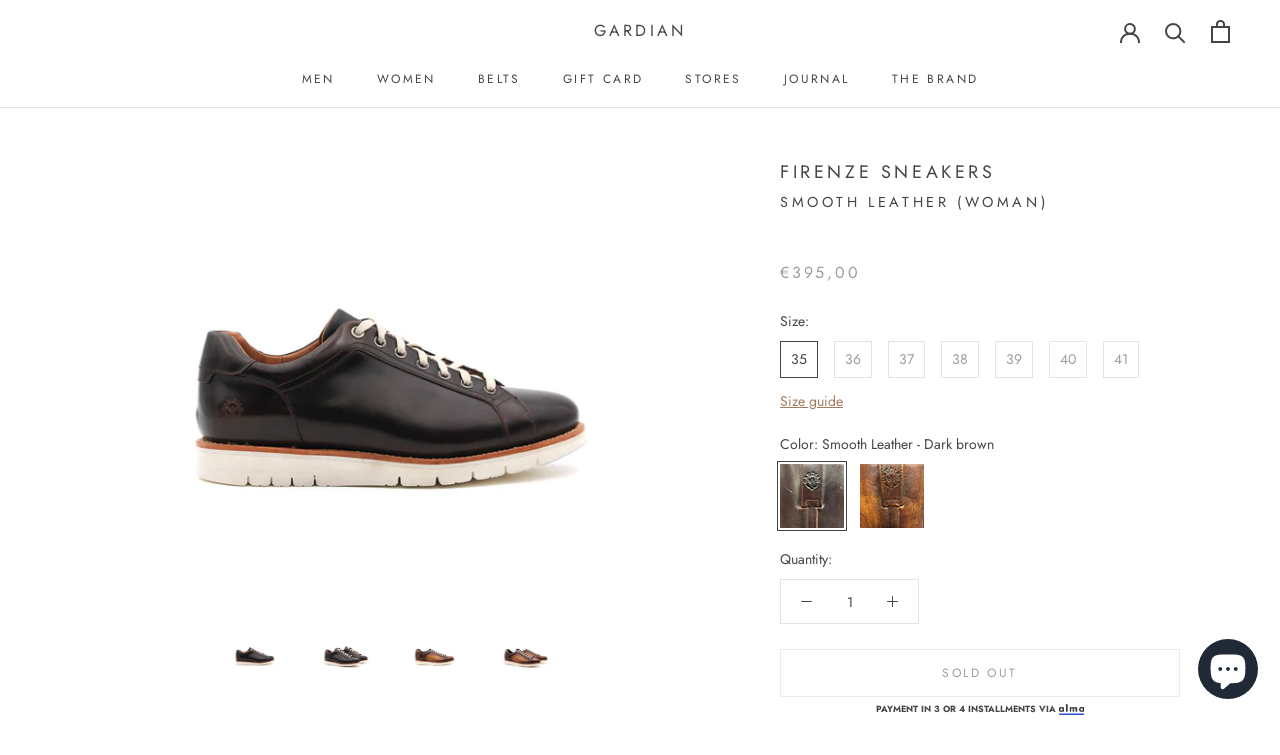

--- FILE ---
content_type: text/html; charset=utf-8
request_url: https://www.legardian.com/en/products/sneaker-firenze-cuir-lisse-femme
body_size: 45833
content:
<!doctype html>

<html class="no-js" lang="en">
  <head>
    <meta charset="utf-8"> 
    <meta http-equiv="X-UA-Compatible" content="IE=edge,chrome=1">
    <meta name="viewport" content="width=device-width, initial-scale=1.0, height=device-height, minimum-scale=1.0, maximum-scale=1.0">
    <meta name="theme-color" content="">
    <meta name="google-site-verification" content="e6l4A4ehfZ_g9_SCljl7xDPBVZARn_fotr8Psi1cTXk" />
    
    <title>
      Firenze Sneakers - Smooth Leather (Woman) &ndash; Gardian
    </title><meta name="description" content="Sneakers GARDIAN create in 2018. Entirely in leather, designed in France and handmade in Spain. Reference : Firenze Model designation: Seven carnation lace-up sneakers. Leather: Smooth Denomination of the leather: Calfskin, patinated by hand. Color(s) : Dark brown - Chestnut Origin of the leather: Italy Mounting techni"><link rel="canonical" href="https://www.legardian.com/en/products/sneaker-firenze-cuir-lisse-femme"><link rel="shortcut icon" href="//www.legardian.com/cdn/shop/files/favicon_4db83b57-3891-42b4-9874-94aa4820bb77_96x.png?v=1614313269" type="image/png"><meta property="og:type" content="product">
  <meta property="og:title" content="Firenze Sneakers - Smooth Leather (Woman)"><meta property="og:image" content="http://www.legardian.com/cdn/shop/products/sneakers-mixte-firenze-cuir-lisse-marron-fonce-main_41885a18-19e6-43a5-acef-301df3ea5cae_1024x.jpg?v=1594298118">
    <meta property="og:image:secure_url" content="https://www.legardian.com/cdn/shop/products/sneakers-mixte-firenze-cuir-lisse-marron-fonce-main_41885a18-19e6-43a5-acef-301df3ea5cae_1024x.jpg?v=1594298118"><meta property="og:image" content="http://www.legardian.com/cdn/shop/products/sneakers-mixte-firenze-cuir-lisse-marron-fonce-alt_2be791e8-01b2-48b0-a976-94b78d1c59b6_1024x.jpg?v=1594298118">
    <meta property="og:image:secure_url" content="https://www.legardian.com/cdn/shop/products/sneakers-mixte-firenze-cuir-lisse-marron-fonce-alt_2be791e8-01b2-48b0-a976-94b78d1c59b6_1024x.jpg?v=1594298118"><meta property="og:image" content="http://www.legardian.com/cdn/shop/products/sneakers-mixte-firenze-cuir-lisse-marron-fonce-main_af14e8f1-b527-4f62-8bbf-9b4b35c6b2f2_1024x.jpg?v=1594298122">
    <meta property="og:image:secure_url" content="https://www.legardian.com/cdn/shop/products/sneakers-mixte-firenze-cuir-lisse-marron-fonce-main_af14e8f1-b527-4f62-8bbf-9b4b35c6b2f2_1024x.jpg?v=1594298122"><meta property="product:price:amount" content="395,00">
  <meta property="product:price:currency" content="EUR"><meta property="og:description" content="Sneakers GARDIAN create in 2018. Entirely in leather, designed in France and handmade in Spain. Reference : Firenze Model designation: Seven carnation lace-up sneakers. Leather: Smooth Denomination of the leather: Calfskin, patinated by hand. Color(s) : Dark brown - Chestnut Origin of the leather: Italy Mounting techni"><meta property="og:url" content="https://www.legardian.com/en/products/sneaker-firenze-cuir-lisse-femme">
<meta property="og:site_name" content="Gardian"><meta name="twitter:card" content="summary"><meta name="twitter:title" content="Firenze Sneakers - Smooth Leather (Woman)">
  <meta name="twitter:description" content="Sneakers GARDIAN create in 2018.
Entirely in leather, designed in France and handmade in Spain.
Reference : Firenze
Model designation: Seven carnation lace-up sneakers.
Leather: Smooth
Denomination of the leather: Calfskin, patinated by hand.
Color(s) : Dark brown - Chestnut
Origin of the leather: Italy
Mounting technique: Goodyear sewn. Learn more about it.
Outsole: Leather and resoleable natural rubber outsole.
Care: Universal cream. Learn more about it.">
  <meta name="twitter:image" content="https://www.legardian.com/cdn/shop/products/sneakers-mixte-firenze-cuir-lisse-marron-fonce-main_41885a18-19e6-43a5-acef-301df3ea5cae_600x600_crop_center.jpg?v=1594298118">

    <script>window.performance && window.performance.mark && window.performance.mark('shopify.content_for_header.start');</script><meta name="google-site-verification" content="e6l4A4ehfZ_g9_SCljl7xDPBVZARn_fotr8Psi1cTXk">
<meta name="google-site-verification" content="e6l4A4ehfZ_g9_SCljl7xDPBVZARn_fotr8Psi1cTXk">
<meta name="facebook-domain-verification" content="691btx738gb14gk6ovzsz6llj1vuw2">
<meta id="shopify-digital-wallet" name="shopify-digital-wallet" content="/26174783550/digital_wallets/dialog">
<meta name="shopify-checkout-api-token" content="442c1b266d6d9b0aab1e763d66cd569d">
<meta id="in-context-paypal-metadata" data-shop-id="26174783550" data-venmo-supported="false" data-environment="production" data-locale="en_US" data-paypal-v4="true" data-currency="EUR">
<link rel="alternate" hreflang="x-default" href="https://www.legardian.com/products/sneaker-firenze-cuir-lisse-femme">
<link rel="alternate" hreflang="en" href="https://www.legardian.com/en/products/sneaker-firenze-cuir-lisse-femme">
<link rel="alternate" type="application/json+oembed" href="https://www.legardian.com/en/products/sneaker-firenze-cuir-lisse-femme.oembed">
<script async="async" src="/checkouts/internal/preloads.js?locale=en-FR"></script>
<script id="shopify-features" type="application/json">{"accessToken":"442c1b266d6d9b0aab1e763d66cd569d","betas":["rich-media-storefront-analytics"],"domain":"www.legardian.com","predictiveSearch":true,"shopId":26174783550,"locale":"en"}</script>
<script>var Shopify = Shopify || {};
Shopify.shop = "legardian.myshopify.com";
Shopify.locale = "en";
Shopify.currency = {"active":"EUR","rate":"1.0"};
Shopify.country = "FR";
Shopify.theme = {"name":"Prestige 1.1","id":83269353534,"schema_name":"Prestige","schema_version":"4.7.2","theme_store_id":855,"role":"main"};
Shopify.theme.handle = "null";
Shopify.theme.style = {"id":null,"handle":null};
Shopify.cdnHost = "www.legardian.com/cdn";
Shopify.routes = Shopify.routes || {};
Shopify.routes.root = "/en/";</script>
<script type="module">!function(o){(o.Shopify=o.Shopify||{}).modules=!0}(window);</script>
<script>!function(o){function n(){var o=[];function n(){o.push(Array.prototype.slice.apply(arguments))}return n.q=o,n}var t=o.Shopify=o.Shopify||{};t.loadFeatures=n(),t.autoloadFeatures=n()}(window);</script>
<script id="shop-js-analytics" type="application/json">{"pageType":"product"}</script>
<script defer="defer" async type="module" src="//www.legardian.com/cdn/shopifycloud/shop-js/modules/v2/client.init-shop-cart-sync_DGjqyID6.en.esm.js"></script>
<script defer="defer" async type="module" src="//www.legardian.com/cdn/shopifycloud/shop-js/modules/v2/chunk.common_CM5e3XYf.esm.js"></script>
<script type="module">
  await import("//www.legardian.com/cdn/shopifycloud/shop-js/modules/v2/client.init-shop-cart-sync_DGjqyID6.en.esm.js");
await import("//www.legardian.com/cdn/shopifycloud/shop-js/modules/v2/chunk.common_CM5e3XYf.esm.js");

  window.Shopify.SignInWithShop?.initShopCartSync?.({"fedCMEnabled":true,"windoidEnabled":true});

</script>
<script>(function() {
  var isLoaded = false;
  function asyncLoad() {
    if (isLoaded) return;
    isLoaded = true;
    var urls = ["https:\/\/cookiebar.hulkapps.com\/hulk_cookie_bar.js?shop=legardian.myshopify.com","https:\/\/cdn1.stamped.io\/files\/widget.min.js?shop=legardian.myshopify.com","https:\/\/cdn.nfcube.com\/instafeed-1ace39053ae5c9dcf358902596be9744.js?shop=legardian.myshopify.com"];
    for (var i = 0; i < urls.length; i++) {
      var s = document.createElement('script');
      s.type = 'text/javascript';
      s.async = true;
      s.src = urls[i];
      var x = document.getElementsByTagName('script')[0];
      x.parentNode.insertBefore(s, x);
    }
  };
  if(window.attachEvent) {
    window.attachEvent('onload', asyncLoad);
  } else {
    window.addEventListener('load', asyncLoad, false);
  }
})();</script>
<script id="__st">var __st={"a":26174783550,"offset":3600,"reqid":"a17ee53d-85f5-4354-a2b3-4c691dd6d7f8-1766011023","pageurl":"www.legardian.com\/en\/products\/sneaker-firenze-cuir-lisse-femme","u":"5eea70f92207","p":"product","rtyp":"product","rid":4630940581950};</script>
<script>window.ShopifyPaypalV4VisibilityTracking = true;</script>
<script id="captcha-bootstrap">!function(){'use strict';const t='contact',e='account',n='new_comment',o=[[t,t],['blogs',n],['comments',n],[t,'customer']],c=[[e,'customer_login'],[e,'guest_login'],[e,'recover_customer_password'],[e,'create_customer']],r=t=>t.map((([t,e])=>`form[action*='/${t}']:not([data-nocaptcha='true']) input[name='form_type'][value='${e}']`)).join(','),a=t=>()=>t?[...document.querySelectorAll(t)].map((t=>t.form)):[];function s(){const t=[...o],e=r(t);return a(e)}const i='password',u='form_key',d=['recaptcha-v3-token','g-recaptcha-response','h-captcha-response',i],f=()=>{try{return window.sessionStorage}catch{return}},m='__shopify_v',_=t=>t.elements[u];function p(t,e,n=!1){try{const o=window.sessionStorage,c=JSON.parse(o.getItem(e)),{data:r}=function(t){const{data:e,action:n}=t;return t[m]||n?{data:e,action:n}:{data:t,action:n}}(c);for(const[e,n]of Object.entries(r))t.elements[e]&&(t.elements[e].value=n);n&&o.removeItem(e)}catch(o){console.error('form repopulation failed',{error:o})}}const l='form_type',E='cptcha';function T(t){t.dataset[E]=!0}const w=window,h=w.document,L='Shopify',v='ce_forms',y='captcha';let A=!1;((t,e)=>{const n=(g='f06e6c50-85a8-45c8-87d0-21a2b65856fe',I='https://cdn.shopify.com/shopifycloud/storefront-forms-hcaptcha/ce_storefront_forms_captcha_hcaptcha.v1.5.2.iife.js',D={infoText:'Protected by hCaptcha',privacyText:'Privacy',termsText:'Terms'},(t,e,n)=>{const o=w[L][v],c=o.bindForm;if(c)return c(t,g,e,D).then(n);var r;o.q.push([[t,g,e,D],n]),r=I,A||(h.body.append(Object.assign(h.createElement('script'),{id:'captcha-provider',async:!0,src:r})),A=!0)});var g,I,D;w[L]=w[L]||{},w[L][v]=w[L][v]||{},w[L][v].q=[],w[L][y]=w[L][y]||{},w[L][y].protect=function(t,e){n(t,void 0,e),T(t)},Object.freeze(w[L][y]),function(t,e,n,w,h,L){const[v,y,A,g]=function(t,e,n){const i=e?o:[],u=t?c:[],d=[...i,...u],f=r(d),m=r(i),_=r(d.filter((([t,e])=>n.includes(e))));return[a(f),a(m),a(_),s()]}(w,h,L),I=t=>{const e=t.target;return e instanceof HTMLFormElement?e:e&&e.form},D=t=>v().includes(t);t.addEventListener('submit',(t=>{const e=I(t);if(!e)return;const n=D(e)&&!e.dataset.hcaptchaBound&&!e.dataset.recaptchaBound,o=_(e),c=g().includes(e)&&(!o||!o.value);(n||c)&&t.preventDefault(),c&&!n&&(function(t){try{if(!f())return;!function(t){const e=f();if(!e)return;const n=_(t);if(!n)return;const o=n.value;o&&e.removeItem(o)}(t);const e=Array.from(Array(32),(()=>Math.random().toString(36)[2])).join('');!function(t,e){_(t)||t.append(Object.assign(document.createElement('input'),{type:'hidden',name:u})),t.elements[u].value=e}(t,e),function(t,e){const n=f();if(!n)return;const o=[...t.querySelectorAll(`input[type='${i}']`)].map((({name:t})=>t)),c=[...d,...o],r={};for(const[a,s]of new FormData(t).entries())c.includes(a)||(r[a]=s);n.setItem(e,JSON.stringify({[m]:1,action:t.action,data:r}))}(t,e)}catch(e){console.error('failed to persist form',e)}}(e),e.submit())}));const S=(t,e)=>{t&&!t.dataset[E]&&(n(t,e.some((e=>e===t))),T(t))};for(const o of['focusin','change'])t.addEventListener(o,(t=>{const e=I(t);D(e)&&S(e,y())}));const B=e.get('form_key'),M=e.get(l),P=B&&M;t.addEventListener('DOMContentLoaded',(()=>{const t=y();if(P)for(const e of t)e.elements[l].value===M&&p(e,B);[...new Set([...A(),...v().filter((t=>'true'===t.dataset.shopifyCaptcha))])].forEach((e=>S(e,t)))}))}(h,new URLSearchParams(w.location.search),n,t,e,['guest_login'])})(!0,!0)}();</script>
<script integrity="sha256-52AcMU7V7pcBOXWImdc/TAGTFKeNjmkeM1Pvks/DTgc=" data-source-attribution="shopify.loadfeatures" defer="defer" src="//www.legardian.com/cdn/shopifycloud/storefront/assets/storefront/load_feature-81c60534.js" crossorigin="anonymous"></script>
<script data-source-attribution="shopify.dynamic_checkout.dynamic.init">var Shopify=Shopify||{};Shopify.PaymentButton=Shopify.PaymentButton||{isStorefrontPortableWallets:!0,init:function(){window.Shopify.PaymentButton.init=function(){};var t=document.createElement("script");t.src="https://www.legardian.com/cdn/shopifycloud/portable-wallets/latest/portable-wallets.en.js",t.type="module",document.head.appendChild(t)}};
</script>
<script data-source-attribution="shopify.dynamic_checkout.buyer_consent">
  function portableWalletsHideBuyerConsent(e){var t=document.getElementById("shopify-buyer-consent"),n=document.getElementById("shopify-subscription-policy-button");t&&n&&(t.classList.add("hidden"),t.setAttribute("aria-hidden","true"),n.removeEventListener("click",e))}function portableWalletsShowBuyerConsent(e){var t=document.getElementById("shopify-buyer-consent"),n=document.getElementById("shopify-subscription-policy-button");t&&n&&(t.classList.remove("hidden"),t.removeAttribute("aria-hidden"),n.addEventListener("click",e))}window.Shopify?.PaymentButton&&(window.Shopify.PaymentButton.hideBuyerConsent=portableWalletsHideBuyerConsent,window.Shopify.PaymentButton.showBuyerConsent=portableWalletsShowBuyerConsent);
</script>
<script data-source-attribution="shopify.dynamic_checkout.cart.bootstrap">document.addEventListener("DOMContentLoaded",(function(){function t(){return document.querySelector("shopify-accelerated-checkout-cart, shopify-accelerated-checkout")}if(t())Shopify.PaymentButton.init();else{new MutationObserver((function(e,n){t()&&(Shopify.PaymentButton.init(),n.disconnect())})).observe(document.body,{childList:!0,subtree:!0})}}));
</script>
<link id="shopify-accelerated-checkout-styles" rel="stylesheet" media="screen" href="https://www.legardian.com/cdn/shopifycloud/portable-wallets/latest/accelerated-checkout-backwards-compat.css" crossorigin="anonymous">
<style id="shopify-accelerated-checkout-cart">
        #shopify-buyer-consent {
  margin-top: 1em;
  display: inline-block;
  width: 100%;
}

#shopify-buyer-consent.hidden {
  display: none;
}

#shopify-subscription-policy-button {
  background: none;
  border: none;
  padding: 0;
  text-decoration: underline;
  font-size: inherit;
  cursor: pointer;
}

#shopify-subscription-policy-button::before {
  box-shadow: none;
}

      </style>

<script>window.performance && window.performance.mark && window.performance.mark('shopify.content_for_header.end');</script>

    <link rel="stylesheet" href="//www.legardian.com/cdn/shop/t/7/assets/theme.scss.css?v=151455047874374461411765213608">

    <script>
      // This allows to expose several variables to the global scope, to be used in scripts
      window.theme = {
        pageType: "product",
        moneyFormat: "\u003cspan class=money\u003e€{{amount_with_comma_separator}}\u003c\/span\u003e",
        moneyWithCurrencyFormat: "\u003cspan class=money\u003e€{{amount_with_comma_separator}} EUR\u003c\/span\u003e",
        productImageSize: "natural",
        searchMode: "product,article",
        showPageTransition: true,
        showElementStaggering: false,
        showImageZooming: true
      };

      window.routes = {
        rootUrl: "\/en",
        cartUrl: "\/en\/cart",
        cartAddUrl: "\/en\/cart\/add",
        cartChangeUrl: "\/en\/cart\/change",
        searchUrl: "\/en\/search",
        productRecommendationsUrl: "\/en\/recommendations\/products"
      };

      window.languages = {
        cartAddNote: "Add Order Note",
        cartEditNote: "Edit Order Note",
        productImageLoadingError: "This image could not be loaded. Please try to reload the page.",
        productFormAddToCart: "Add to cart",
        productFormUnavailable: "Unavailable",
        productFormSoldOut: "Sold Out",
        shippingEstimatorOneResult: "1 option available:",
        shippingEstimatorMoreResults: "{{count}} options available:",
        shippingEstimatorNoResults: "No shipping could be found"
      };

      window.lazySizesConfig = {
        loadHidden: false,
        hFac: 0.5,
        expFactor: 2,
        ricTimeout: 150,
        lazyClass: 'Image--lazyLoad',
        loadingClass: 'Image--lazyLoading',
        loadedClass: 'Image--lazyLoaded'
      };

      document.documentElement.className = document.documentElement.className.replace('no-js', 'js');
      document.documentElement.style.setProperty('--window-height', window.innerHeight + 'px');

      // We do a quick detection of some features (we could use Modernizr but for so little...)
      (function() {
        document.documentElement.className += ((window.CSS && window.CSS.supports('(position: sticky) or (position: -webkit-sticky)')) ? ' supports-sticky' : ' no-supports-sticky');
        document.documentElement.className += (window.matchMedia('(-moz-touch-enabled: 1), (hover: none)')).matches ? ' no-supports-hover' : ' supports-hover';
      }());
    </script>

    <script src="//www.legardian.com/cdn/shop/t/7/assets/lazysizes.min.js?v=174358363404432586981601902731" async></script><script src="https://polyfill-fastly.net/v3/polyfill.min.js?unknown=polyfill&features=fetch,Element.prototype.closest,Element.prototype.remove,Element.prototype.classList,Array.prototype.includes,Array.prototype.fill,Object.assign,CustomEvent,IntersectionObserver,IntersectionObserverEntry,URL" defer></script>
    <script src="//www.legardian.com/cdn/shop/t/7/assets/libs.min.js?v=26178543184394469741601902731" defer></script>
    <script src="//www.legardian.com/cdn/shop/t/7/assets/theme.min.js?v=88238298445540783781601902736" defer></script>
    <script src="//www.legardian.com/cdn/shop/t/7/assets/custom.js?v=121498132568202932901763466086" defer></script>

    <script>
      (function () {
        window.onpageshow = function() {
          if (window.theme.showPageTransition) {
            var pageTransition = document.querySelector('.PageTransition');

            if (pageTransition) {
              pageTransition.style.visibility = 'visible';
              pageTransition.style.opacity = '0';
            }
          }

          // When the page is loaded from the cache, we have to reload the cart content
          document.documentElement.dispatchEvent(new CustomEvent('cart:refresh', {
            bubbles: true
          }));
        };
      })();
    </script>

    
  <script type="application/ld+json">
  {
    "@context": "http://schema.org",
    "@type": "Product",
    "offers": [{
          "@type": "Offer",
          "name": "35 \/ Smooth Leather - Dark brown",
          "availability":"https://schema.org/OutOfStock",
          "price": 395.0,
          "priceCurrency": "EUR",
          "priceValidUntil": "2025-12-27","url": "/en/products/sneaker-firenze-cuir-lisse-femme/en/products/sneaker-firenze-cuir-lisse-femme?variant=32211319423038"
        },
{
          "@type": "Offer",
          "name": "35 \/ Smooth Leather - Chestnuts",
          "availability":"https://schema.org/OutOfStock",
          "price": 395.0,
          "priceCurrency": "EUR",
          "priceValidUntil": "2025-12-27","url": "/en/products/sneaker-firenze-cuir-lisse-femme/en/products/sneaker-firenze-cuir-lisse-femme?variant=32211319455806"
        },
{
          "@type": "Offer",
          "name": "36 \/ Smooth Leather - Dark brown",
          "availability":"https://schema.org/OutOfStock",
          "price": 395.0,
          "priceCurrency": "EUR",
          "priceValidUntil": "2025-12-27","url": "/en/products/sneaker-firenze-cuir-lisse-femme/en/products/sneaker-firenze-cuir-lisse-femme?variant=32211319488574"
        },
{
          "@type": "Offer",
          "name": "36 \/ Smooth Leather - Chestnuts",
          "availability":"https://schema.org/OutOfStock",
          "price": 395.0,
          "priceCurrency": "EUR",
          "priceValidUntil": "2025-12-27","url": "/en/products/sneaker-firenze-cuir-lisse-femme/en/products/sneaker-firenze-cuir-lisse-femme?variant=32211319521342"
        },
{
          "@type": "Offer",
          "name": "37 \/ Smooth Leather - Dark brown",
          "availability":"https://schema.org/OutOfStock",
          "price": 395.0,
          "priceCurrency": "EUR",
          "priceValidUntil": "2025-12-27","url": "/en/products/sneaker-firenze-cuir-lisse-femme/en/products/sneaker-firenze-cuir-lisse-femme?variant=32211319554110"
        },
{
          "@type": "Offer",
          "name": "37 \/ Smooth Leather - Chestnuts",
          "availability":"https://schema.org/OutOfStock",
          "price": 395.0,
          "priceCurrency": "EUR",
          "priceValidUntil": "2025-12-27","url": "/en/products/sneaker-firenze-cuir-lisse-femme/en/products/sneaker-firenze-cuir-lisse-femme?variant=32211319586878"
        },
{
          "@type": "Offer",
          "name": "38 \/ Smooth Leather - Dark brown",
          "availability":"https://schema.org/OutOfStock",
          "price": 395.0,
          "priceCurrency": "EUR",
          "priceValidUntil": "2025-12-27","url": "/en/products/sneaker-firenze-cuir-lisse-femme/en/products/sneaker-firenze-cuir-lisse-femme?variant=32211319619646"
        },
{
          "@type": "Offer",
          "name": "38 \/ Smooth Leather - Chestnuts",
          "availability":"https://schema.org/OutOfStock",
          "price": 395.0,
          "priceCurrency": "EUR",
          "priceValidUntil": "2025-12-27","url": "/en/products/sneaker-firenze-cuir-lisse-femme/en/products/sneaker-firenze-cuir-lisse-femme?variant=32211319652414"
        },
{
          "@type": "Offer",
          "name": "39 \/ Smooth Leather - Dark brown",
          "availability":"https://schema.org/OutOfStock",
          "price": 395.0,
          "priceCurrency": "EUR",
          "priceValidUntil": "2025-12-27","url": "/en/products/sneaker-firenze-cuir-lisse-femme/en/products/sneaker-firenze-cuir-lisse-femme?variant=32211319685182"
        },
{
          "@type": "Offer",
          "name": "39 \/ Smooth Leather - Chestnuts",
          "availability":"https://schema.org/OutOfStock",
          "price": 395.0,
          "priceCurrency": "EUR",
          "priceValidUntil": "2025-12-27","url": "/en/products/sneaker-firenze-cuir-lisse-femme/en/products/sneaker-firenze-cuir-lisse-femme?variant=32211319717950"
        },
{
          "@type": "Offer",
          "name": "40 \/ Smooth Leather - Dark brown",
          "availability":"https://schema.org/OutOfStock",
          "price": 395.0,
          "priceCurrency": "EUR",
          "priceValidUntil": "2025-12-27","url": "/en/products/sneaker-firenze-cuir-lisse-femme/en/products/sneaker-firenze-cuir-lisse-femme?variant=32211319750718"
        },
{
          "@type": "Offer",
          "name": "40 \/ Smooth Leather - Chestnuts",
          "availability":"https://schema.org/OutOfStock",
          "price": 395.0,
          "priceCurrency": "EUR",
          "priceValidUntil": "2025-12-27","url": "/en/products/sneaker-firenze-cuir-lisse-femme/en/products/sneaker-firenze-cuir-lisse-femme?variant=32211319783486"
        },
{
          "@type": "Offer",
          "name": "41 \/ Smooth Leather - Dark brown",
          "availability":"https://schema.org/OutOfStock",
          "price": 395.0,
          "priceCurrency": "EUR",
          "priceValidUntil": "2025-12-27","url": "/en/products/sneaker-firenze-cuir-lisse-femme/en/products/sneaker-firenze-cuir-lisse-femme?variant=32233051095102"
        },
{
          "@type": "Offer",
          "name": "41 \/ Smooth Leather - Chestnuts",
          "availability":"https://schema.org/OutOfStock",
          "price": 395.0,
          "priceCurrency": "EUR",
          "priceValidUntil": "2025-12-27","url": "/en/products/sneaker-firenze-cuir-lisse-femme/en/products/sneaker-firenze-cuir-lisse-femme?variant=32233051488318"
        }
],
    "brand": {
      "name": "Gardian"
    },
    "name": "Firenze Sneakers - Smooth Leather (Woman)",
    "description": "Sneakers GARDIAN create in 2018.\nEntirely in leather, designed in France and handmade in Spain.\nReference : Firenze\nModel designation: Seven carnation lace-up sneakers.\nLeather: Smooth\nDenomination of the leather: Calfskin, patinated by hand.\nColor(s) : Dark brown - Chestnut\nOrigin of the leather: Italy\nMounting technique: Goodyear sewn. Learn more about it.\nOutsole: Leather and resoleable natural rubber outsole.\nCare: Universal cream. Learn more about it.",
    "category": "Chaussures",
    "url": "/en/products/sneaker-firenze-cuir-lisse-femme/en/products/sneaker-firenze-cuir-lisse-femme",
    "sku": null,
    "image": {
      "@type": "ImageObject",
      "url": "https://www.legardian.com/cdn/shop/products/sneakers-mixte-firenze-cuir-lisse-marron-fonce-main_41885a18-19e6-43a5-acef-301df3ea5cae_1024x.jpg?v=1594298118",
      "image": "https://www.legardian.com/cdn/shop/products/sneakers-mixte-firenze-cuir-lisse-marron-fonce-main_41885a18-19e6-43a5-acef-301df3ea5cae_1024x.jpg?v=1594298118",
      "name": "Firenze Sneakers - Smooth Leather (Woman)",
      "width": "1024",
      "height": "1024"
    }
  }
  </script>



  <script type="application/ld+json">
  {
    "@context": "http://schema.org",
    "@type": "BreadcrumbList",
  "itemListElement": [{
      "@type": "ListItem",
      "position": 1,
      "name": "Translation missing: en.general.breadcrumb.home",
      "item": "https://www.legardian.com"
    },{
          "@type": "ListItem",
          "position": 2,
          "name": "Firenze Sneakers - Smooth Leather (Woman)",
          "item": "https://www.legardian.com/en/products/sneaker-firenze-cuir-lisse-femme"
        }]
  }
  </script>


<script>window.BOLD = window.BOLD || {};
    window.BOLD.common = window.BOLD.common || {};
    window.BOLD.common.Shopify = window.BOLD.common.Shopify || {};
    window.BOLD.common.Shopify.shop = {
      domain: 'www.legardian.com',
      permanent_domain: 'legardian.myshopify.com',
      url: 'https://www.legardian.com',
      secure_url: 'https://www.legardian.com',
      money_format: "\u003cspan class=money\u003e€{{amount_with_comma_separator}}\u003c\/span\u003e",
      currency: "EUR"
    };
    window.BOLD.common.Shopify.customer = {
      id: null,
      tags: null,
    };
    window.BOLD.common.Shopify.cart = {"note":null,"attributes":{},"original_total_price":0,"total_price":0,"total_discount":0,"total_weight":0.0,"item_count":0,"items":[],"requires_shipping":false,"currency":"EUR","items_subtotal_price":0,"cart_level_discount_applications":[],"checkout_charge_amount":0};
    window.BOLD.common.template = 'product';window.BOLD.common.Shopify.formatMoney = function(money, format) {
        function n(t, e) {
            return "undefined" == typeof t ? e : t
        }
        function r(t, e, r, i) {
            if (e = n(e, 2),
                r = n(r, ","),
                i = n(i, "."),
            isNaN(t) || null == t)
                return 0;
            t = (t / 100).toFixed(e);
            var o = t.split(".")
                , a = o[0].replace(/(\d)(?=(\d\d\d)+(?!\d))/g, "$1" + r)
                , s = o[1] ? i + o[1] : "";
            return a + s
        }
        "string" == typeof money && (money = money.replace(".", ""));
        var i = ""
            , o = /\{\{\s*(\w+)\s*\}\}/
            , a = format || window.BOLD.common.Shopify.shop.money_format || window.Shopify.money_format || "$ {{ amount }}";
        switch (a.match(o)[1]) {
            case "amount":
                i = r(money, 2, ",", ".");
                break;
            case "amount_no_decimals":
                i = r(money, 0, ",", ".");
                break;
            case "amount_with_comma_separator":
                i = r(money, 2, ".", ",");
                break;
            case "amount_no_decimals_with_comma_separator":
                i = r(money, 0, ".", ",");
                break;
            case "amount_with_space_separator":
                i = r(money, 2, " ", ",");
                break;
            case "amount_no_decimals_with_space_separator":
                i = r(money, 0, " ", ",");
                break;
            case "amount_with_apostrophe_separator":
                i = r(money, 2, "'", ".");
                break;
        }
        return a.replace(o, i);
    };
    window.BOLD.common.Shopify.saveProduct = function (handle, product) {
      if (typeof handle === 'string' && typeof window.BOLD.common.Shopify.products[handle] === 'undefined') {
        if (typeof product === 'number') {
          window.BOLD.common.Shopify.handles[product] = handle;
          product = { id: product };
        }
        window.BOLD.common.Shopify.products[handle] = product;
      }
    };
    window.BOLD.common.Shopify.saveVariant = function (variant_id, variant) {
      if (typeof variant_id === 'number' && typeof window.BOLD.common.Shopify.variants[variant_id] === 'undefined') {
        window.BOLD.common.Shopify.variants[variant_id] = variant;
      }
    };window.BOLD.common.Shopify.products = window.BOLD.common.Shopify.products || {};
    window.BOLD.common.Shopify.variants = window.BOLD.common.Shopify.variants || {};
    window.BOLD.common.Shopify.handles = window.BOLD.common.Shopify.handles || {};window.BOLD.common.Shopify.handle = "sneaker-firenze-cuir-lisse-femme"
window.BOLD.common.Shopify.saveProduct("sneaker-firenze-cuir-lisse-femme", 4630940581950);window.BOLD.common.Shopify.saveVariant(32211319423038, { product_id: 4630940581950, product_handle: "sneaker-firenze-cuir-lisse-femme", price: 39500, group_id: '', csp_metafield: {}});window.BOLD.common.Shopify.saveVariant(32211319455806, { product_id: 4630940581950, product_handle: "sneaker-firenze-cuir-lisse-femme", price: 39500, group_id: '', csp_metafield: {}});window.BOLD.common.Shopify.saveVariant(32211319488574, { product_id: 4630940581950, product_handle: "sneaker-firenze-cuir-lisse-femme", price: 39500, group_id: '', csp_metafield: {}});window.BOLD.common.Shopify.saveVariant(32211319521342, { product_id: 4630940581950, product_handle: "sneaker-firenze-cuir-lisse-femme", price: 39500, group_id: '', csp_metafield: {}});window.BOLD.common.Shopify.saveVariant(32211319554110, { product_id: 4630940581950, product_handle: "sneaker-firenze-cuir-lisse-femme", price: 39500, group_id: '', csp_metafield: {}});window.BOLD.common.Shopify.saveVariant(32211319586878, { product_id: 4630940581950, product_handle: "sneaker-firenze-cuir-lisse-femme", price: 39500, group_id: '', csp_metafield: {}});window.BOLD.common.Shopify.saveVariant(32211319619646, { product_id: 4630940581950, product_handle: "sneaker-firenze-cuir-lisse-femme", price: 39500, group_id: '', csp_metafield: {}});window.BOLD.common.Shopify.saveVariant(32211319652414, { product_id: 4630940581950, product_handle: "sneaker-firenze-cuir-lisse-femme", price: 39500, group_id: '', csp_metafield: {}});window.BOLD.common.Shopify.saveVariant(32211319685182, { product_id: 4630940581950, product_handle: "sneaker-firenze-cuir-lisse-femme", price: 39500, group_id: '', csp_metafield: {}});window.BOLD.common.Shopify.saveVariant(32211319717950, { product_id: 4630940581950, product_handle: "sneaker-firenze-cuir-lisse-femme", price: 39500, group_id: '', csp_metafield: {}});window.BOLD.common.Shopify.saveVariant(32211319750718, { product_id: 4630940581950, product_handle: "sneaker-firenze-cuir-lisse-femme", price: 39500, group_id: '', csp_metafield: {}});window.BOLD.common.Shopify.saveVariant(32211319783486, { product_id: 4630940581950, product_handle: "sneaker-firenze-cuir-lisse-femme", price: 39500, group_id: '', csp_metafield: {}});window.BOLD.common.Shopify.saveVariant(32233051095102, { product_id: 4630940581950, product_handle: "sneaker-firenze-cuir-lisse-femme", price: 39500, group_id: '', csp_metafield: {}});window.BOLD.common.Shopify.saveVariant(32233051488318, { product_id: 4630940581950, product_handle: "sneaker-firenze-cuir-lisse-femme", price: 39500, group_id: '', csp_metafield: {}});window.BOLD.apps_installed = {"Currency":1} || {};window.BOLD.common.Shopify.metafields = window.BOLD.common.Shopify.metafields || {};window.BOLD.common.Shopify.metafields["bold_rp"] = {};window.BOLD.common.Shopify.metafields["bold_csp_defaults"] = {};window.BOLD.common.cacheParams = window.BOLD.common.cacheParams || {};
</script><!-- Google tag (gtag.js) -->
  <script async src="https://www.googletagmanager.com/gtag/js?id=AW-10892596622"></script>
  <script>
    window.dataLayer = window.dataLayer || [];
    function gtag(){dataLayer.push(arguments);}
    gtag('js', new Date());
  
    gtag('config', 'AW-10892596622');
  </script>
  <!-- BEGIN app block: shopify://apps/klaviyo-email-marketing-sms/blocks/klaviyo-onsite-embed/2632fe16-c075-4321-a88b-50b567f42507 -->












  <script async src="https://static.klaviyo.com/onsite/js/UaXGVw/klaviyo.js?company_id=UaXGVw"></script>
  <script>!function(){if(!window.klaviyo){window._klOnsite=window._klOnsite||[];try{window.klaviyo=new Proxy({},{get:function(n,i){return"push"===i?function(){var n;(n=window._klOnsite).push.apply(n,arguments)}:function(){for(var n=arguments.length,o=new Array(n),w=0;w<n;w++)o[w]=arguments[w];var t="function"==typeof o[o.length-1]?o.pop():void 0,e=new Promise((function(n){window._klOnsite.push([i].concat(o,[function(i){t&&t(i),n(i)}]))}));return e}}})}catch(n){window.klaviyo=window.klaviyo||[],window.klaviyo.push=function(){var n;(n=window._klOnsite).push.apply(n,arguments)}}}}();</script>

  
    <script id="viewed_product">
      if (item == null) {
        var _learnq = _learnq || [];

        var MetafieldReviews = null
        var MetafieldYotpoRating = null
        var MetafieldYotpoCount = null
        var MetafieldLooxRating = null
        var MetafieldLooxCount = null
        var okendoProduct = null
        var okendoProductReviewCount = null
        var okendoProductReviewAverageValue = null
        try {
          // The following fields are used for Customer Hub recently viewed in order to add reviews.
          // This information is not part of __kla_viewed. Instead, it is part of __kla_viewed_reviewed_items
          MetafieldReviews = {};
          MetafieldYotpoRating = null
          MetafieldYotpoCount = null
          MetafieldLooxRating = null
          MetafieldLooxCount = null

          okendoProduct = null
          // If the okendo metafield is not legacy, it will error, which then requires the new json formatted data
          if (okendoProduct && 'error' in okendoProduct) {
            okendoProduct = null
          }
          okendoProductReviewCount = okendoProduct ? okendoProduct.reviewCount : null
          okendoProductReviewAverageValue = okendoProduct ? okendoProduct.reviewAverageValue : null
        } catch (error) {
          console.error('Error in Klaviyo onsite reviews tracking:', error);
        }

        var item = {
          Name: "Firenze Sneakers - Smooth Leather (Woman)",
          ProductID: 4630940581950,
          Categories: ["Tous nos produits Gardian","Women","Women's Sneakers"],
          ImageURL: "https://www.legardian.com/cdn/shop/products/sneakers-mixte-firenze-cuir-lisse-marron-fonce-main_41885a18-19e6-43a5-acef-301df3ea5cae_grande.jpg?v=1594298118",
          URL: "https://www.legardian.com/en/products/sneaker-firenze-cuir-lisse-femme",
          Brand: "Gardian",
          Price: "€395,00",
          Value: "395,00",
          CompareAtPrice: "€0,00"
        };
        _learnq.push(['track', 'Viewed Product', item]);
        _learnq.push(['trackViewedItem', {
          Title: item.Name,
          ItemId: item.ProductID,
          Categories: item.Categories,
          ImageUrl: item.ImageURL,
          Url: item.URL,
          Metadata: {
            Brand: item.Brand,
            Price: item.Price,
            Value: item.Value,
            CompareAtPrice: item.CompareAtPrice
          },
          metafields:{
            reviews: MetafieldReviews,
            yotpo:{
              rating: MetafieldYotpoRating,
              count: MetafieldYotpoCount,
            },
            loox:{
              rating: MetafieldLooxRating,
              count: MetafieldLooxCount,
            },
            okendo: {
              rating: okendoProductReviewAverageValue,
              count: okendoProductReviewCount,
            }
          }
        }]);
      }
    </script>
  




  <script>
    window.klaviyoReviewsProductDesignMode = false
  </script>







<!-- END app block --><script src="https://cdn.shopify.com/extensions/7bc9bb47-adfa-4267-963e-cadee5096caf/inbox-1252/assets/inbox-chat-loader.js" type="text/javascript" defer="defer"></script>
<link href="https://monorail-edge.shopifysvc.com" rel="dns-prefetch">
<script>(function(){if ("sendBeacon" in navigator && "performance" in window) {try {var session_token_from_headers = performance.getEntriesByType('navigation')[0].serverTiming.find(x => x.name == '_s').description;} catch {var session_token_from_headers = undefined;}var session_cookie_matches = document.cookie.match(/_shopify_s=([^;]*)/);var session_token_from_cookie = session_cookie_matches && session_cookie_matches.length === 2 ? session_cookie_matches[1] : "";var session_token = session_token_from_headers || session_token_from_cookie || "";function handle_abandonment_event(e) {var entries = performance.getEntries().filter(function(entry) {return /monorail-edge.shopifysvc.com/.test(entry.name);});if (!window.abandonment_tracked && entries.length === 0) {window.abandonment_tracked = true;var currentMs = Date.now();var navigation_start = performance.timing.navigationStart;var payload = {shop_id: 26174783550,url: window.location.href,navigation_start,duration: currentMs - navigation_start,session_token,page_type: "product"};window.navigator.sendBeacon("https://monorail-edge.shopifysvc.com/v1/produce", JSON.stringify({schema_id: "online_store_buyer_site_abandonment/1.1",payload: payload,metadata: {event_created_at_ms: currentMs,event_sent_at_ms: currentMs}}));}}window.addEventListener('pagehide', handle_abandonment_event);}}());</script>
<script id="web-pixels-manager-setup">(function e(e,d,r,n,o){if(void 0===o&&(o={}),!Boolean(null===(a=null===(i=window.Shopify)||void 0===i?void 0:i.analytics)||void 0===a?void 0:a.replayQueue)){var i,a;window.Shopify=window.Shopify||{};var t=window.Shopify;t.analytics=t.analytics||{};var s=t.analytics;s.replayQueue=[],s.publish=function(e,d,r){return s.replayQueue.push([e,d,r]),!0};try{self.performance.mark("wpm:start")}catch(e){}var l=function(){var e={modern:/Edge?\/(1{2}[4-9]|1[2-9]\d|[2-9]\d{2}|\d{4,})\.\d+(\.\d+|)|Firefox\/(1{2}[4-9]|1[2-9]\d|[2-9]\d{2}|\d{4,})\.\d+(\.\d+|)|Chrom(ium|e)\/(9{2}|\d{3,})\.\d+(\.\d+|)|(Maci|X1{2}).+ Version\/(15\.\d+|(1[6-9]|[2-9]\d|\d{3,})\.\d+)([,.]\d+|)( \(\w+\)|)( Mobile\/\w+|) Safari\/|Chrome.+OPR\/(9{2}|\d{3,})\.\d+\.\d+|(CPU[ +]OS|iPhone[ +]OS|CPU[ +]iPhone|CPU IPhone OS|CPU iPad OS)[ +]+(15[._]\d+|(1[6-9]|[2-9]\d|\d{3,})[._]\d+)([._]\d+|)|Android:?[ /-](13[3-9]|1[4-9]\d|[2-9]\d{2}|\d{4,})(\.\d+|)(\.\d+|)|Android.+Firefox\/(13[5-9]|1[4-9]\d|[2-9]\d{2}|\d{4,})\.\d+(\.\d+|)|Android.+Chrom(ium|e)\/(13[3-9]|1[4-9]\d|[2-9]\d{2}|\d{4,})\.\d+(\.\d+|)|SamsungBrowser\/([2-9]\d|\d{3,})\.\d+/,legacy:/Edge?\/(1[6-9]|[2-9]\d|\d{3,})\.\d+(\.\d+|)|Firefox\/(5[4-9]|[6-9]\d|\d{3,})\.\d+(\.\d+|)|Chrom(ium|e)\/(5[1-9]|[6-9]\d|\d{3,})\.\d+(\.\d+|)([\d.]+$|.*Safari\/(?![\d.]+ Edge\/[\d.]+$))|(Maci|X1{2}).+ Version\/(10\.\d+|(1[1-9]|[2-9]\d|\d{3,})\.\d+)([,.]\d+|)( \(\w+\)|)( Mobile\/\w+|) Safari\/|Chrome.+OPR\/(3[89]|[4-9]\d|\d{3,})\.\d+\.\d+|(CPU[ +]OS|iPhone[ +]OS|CPU[ +]iPhone|CPU IPhone OS|CPU iPad OS)[ +]+(10[._]\d+|(1[1-9]|[2-9]\d|\d{3,})[._]\d+)([._]\d+|)|Android:?[ /-](13[3-9]|1[4-9]\d|[2-9]\d{2}|\d{4,})(\.\d+|)(\.\d+|)|Mobile Safari.+OPR\/([89]\d|\d{3,})\.\d+\.\d+|Android.+Firefox\/(13[5-9]|1[4-9]\d|[2-9]\d{2}|\d{4,})\.\d+(\.\d+|)|Android.+Chrom(ium|e)\/(13[3-9]|1[4-9]\d|[2-9]\d{2}|\d{4,})\.\d+(\.\d+|)|Android.+(UC? ?Browser|UCWEB|U3)[ /]?(15\.([5-9]|\d{2,})|(1[6-9]|[2-9]\d|\d{3,})\.\d+)\.\d+|SamsungBrowser\/(5\.\d+|([6-9]|\d{2,})\.\d+)|Android.+MQ{2}Browser\/(14(\.(9|\d{2,})|)|(1[5-9]|[2-9]\d|\d{3,})(\.\d+|))(\.\d+|)|K[Aa][Ii]OS\/(3\.\d+|([4-9]|\d{2,})\.\d+)(\.\d+|)/},d=e.modern,r=e.legacy,n=navigator.userAgent;return n.match(d)?"modern":n.match(r)?"legacy":"unknown"}(),u="modern"===l?"modern":"legacy",c=(null!=n?n:{modern:"",legacy:""})[u],f=function(e){return[e.baseUrl,"/wpm","/b",e.hashVersion,"modern"===e.buildTarget?"m":"l",".js"].join("")}({baseUrl:d,hashVersion:r,buildTarget:u}),m=function(e){var d=e.version,r=e.bundleTarget,n=e.surface,o=e.pageUrl,i=e.monorailEndpoint;return{emit:function(e){var a=e.status,t=e.errorMsg,s=(new Date).getTime(),l=JSON.stringify({metadata:{event_sent_at_ms:s},events:[{schema_id:"web_pixels_manager_load/3.1",payload:{version:d,bundle_target:r,page_url:o,status:a,surface:n,error_msg:t},metadata:{event_created_at_ms:s}}]});if(!i)return console&&console.warn&&console.warn("[Web Pixels Manager] No Monorail endpoint provided, skipping logging."),!1;try{return self.navigator.sendBeacon.bind(self.navigator)(i,l)}catch(e){}var u=new XMLHttpRequest;try{return u.open("POST",i,!0),u.setRequestHeader("Content-Type","text/plain"),u.send(l),!0}catch(e){return console&&console.warn&&console.warn("[Web Pixels Manager] Got an unhandled error while logging to Monorail."),!1}}}}({version:r,bundleTarget:l,surface:e.surface,pageUrl:self.location.href,monorailEndpoint:e.monorailEndpoint});try{o.browserTarget=l,function(e){var d=e.src,r=e.async,n=void 0===r||r,o=e.onload,i=e.onerror,a=e.sri,t=e.scriptDataAttributes,s=void 0===t?{}:t,l=document.createElement("script"),u=document.querySelector("head"),c=document.querySelector("body");if(l.async=n,l.src=d,a&&(l.integrity=a,l.crossOrigin="anonymous"),s)for(var f in s)if(Object.prototype.hasOwnProperty.call(s,f))try{l.dataset[f]=s[f]}catch(e){}if(o&&l.addEventListener("load",o),i&&l.addEventListener("error",i),u)u.appendChild(l);else{if(!c)throw new Error("Did not find a head or body element to append the script");c.appendChild(l)}}({src:f,async:!0,onload:function(){if(!function(){var e,d;return Boolean(null===(d=null===(e=window.Shopify)||void 0===e?void 0:e.analytics)||void 0===d?void 0:d.initialized)}()){var d=window.webPixelsManager.init(e)||void 0;if(d){var r=window.Shopify.analytics;r.replayQueue.forEach((function(e){var r=e[0],n=e[1],o=e[2];d.publishCustomEvent(r,n,o)})),r.replayQueue=[],r.publish=d.publishCustomEvent,r.visitor=d.visitor,r.initialized=!0}}},onerror:function(){return m.emit({status:"failed",errorMsg:"".concat(f," has failed to load")})},sri:function(e){var d=/^sha384-[A-Za-z0-9+/=]+$/;return"string"==typeof e&&d.test(e)}(c)?c:"",scriptDataAttributes:o}),m.emit({status:"loading"})}catch(e){m.emit({status:"failed",errorMsg:(null==e?void 0:e.message)||"Unknown error"})}}})({shopId: 26174783550,storefrontBaseUrl: "https://www.legardian.com",extensionsBaseUrl: "https://extensions.shopifycdn.com/cdn/shopifycloud/web-pixels-manager",monorailEndpoint: "https://monorail-edge.shopifysvc.com/unstable/produce_batch",surface: "storefront-renderer",enabledBetaFlags: ["2dca8a86"],webPixelsConfigList: [{"id":"1090290010","configuration":"{\"config\":\"{\\\"pixel_id\\\":\\\"G-SH8F1G2VZB\\\",\\\"target_country\\\":\\\"FR\\\",\\\"gtag_events\\\":[{\\\"type\\\":\\\"search\\\",\\\"action_label\\\":[\\\"G-SH8F1G2VZB\\\",\\\"AW-10892596622\\\/KM-ICMe7tYoYEI6r_8ko\\\"]},{\\\"type\\\":\\\"begin_checkout\\\",\\\"action_label\\\":[\\\"G-SH8F1G2VZB\\\",\\\"AW-10892596622\\\/wT7VCMS7tYoYEI6r_8ko\\\"]},{\\\"type\\\":\\\"view_item\\\",\\\"action_label\\\":[\\\"G-SH8F1G2VZB\\\",\\\"AW-10892596622\\\/g4wLCL67tYoYEI6r_8ko\\\",\\\"MC-Y8QJMEJ8MG\\\"]},{\\\"type\\\":\\\"purchase\\\",\\\"action_label\\\":[\\\"G-SH8F1G2VZB\\\",\\\"AW-10892596622\\\/rCwrCLu7tYoYEI6r_8ko\\\",\\\"MC-Y8QJMEJ8MG\\\"]},{\\\"type\\\":\\\"page_view\\\",\\\"action_label\\\":[\\\"G-SH8F1G2VZB\\\",\\\"AW-10892596622\\\/gYPNCLi7tYoYEI6r_8ko\\\",\\\"MC-Y8QJMEJ8MG\\\"]},{\\\"type\\\":\\\"add_payment_info\\\",\\\"action_label\\\":[\\\"G-SH8F1G2VZB\\\",\\\"AW-10892596622\\\/6QLvCMq7tYoYEI6r_8ko\\\"]},{\\\"type\\\":\\\"add_to_cart\\\",\\\"action_label\\\":[\\\"G-SH8F1G2VZB\\\",\\\"AW-10892596622\\\/z8HpCMG7tYoYEI6r_8ko\\\"]}],\\\"enable_monitoring_mode\\\":false}\"}","eventPayloadVersion":"v1","runtimeContext":"OPEN","scriptVersion":"b2a88bafab3e21179ed38636efcd8a93","type":"APP","apiClientId":1780363,"privacyPurposes":[],"dataSharingAdjustments":{"protectedCustomerApprovalScopes":["read_customer_address","read_customer_email","read_customer_name","read_customer_personal_data","read_customer_phone"]}},{"id":"284852570","configuration":"{\"pixel_id\":\"571947413499853\",\"pixel_type\":\"facebook_pixel\",\"metaapp_system_user_token\":\"-\"}","eventPayloadVersion":"v1","runtimeContext":"OPEN","scriptVersion":"ca16bc87fe92b6042fbaa3acc2fbdaa6","type":"APP","apiClientId":2329312,"privacyPurposes":["ANALYTICS","MARKETING","SALE_OF_DATA"],"dataSharingAdjustments":{"protectedCustomerApprovalScopes":["read_customer_address","read_customer_email","read_customer_name","read_customer_personal_data","read_customer_phone"]}},{"id":"shopify-app-pixel","configuration":"{}","eventPayloadVersion":"v1","runtimeContext":"STRICT","scriptVersion":"0450","apiClientId":"shopify-pixel","type":"APP","privacyPurposes":["ANALYTICS","MARKETING"]},{"id":"shopify-custom-pixel","eventPayloadVersion":"v1","runtimeContext":"LAX","scriptVersion":"0450","apiClientId":"shopify-pixel","type":"CUSTOM","privacyPurposes":["ANALYTICS","MARKETING"]}],isMerchantRequest: false,initData: {"shop":{"name":"Gardian","paymentSettings":{"currencyCode":"EUR"},"myshopifyDomain":"legardian.myshopify.com","countryCode":"FR","storefrontUrl":"https:\/\/www.legardian.com\/en"},"customer":null,"cart":null,"checkout":null,"productVariants":[{"price":{"amount":395.0,"currencyCode":"EUR"},"product":{"title":"Firenze Sneakers - Smooth Leather (Woman)","vendor":"Gardian","id":"4630940581950","untranslatedTitle":"Firenze Sneakers - Smooth Leather (Woman)","url":"\/en\/products\/sneaker-firenze-cuir-lisse-femme","type":"Chaussures"},"id":"32211319423038","image":{"src":"\/\/www.legardian.com\/cdn\/shop\/products\/sneakers-mixte-firenze-cuir-lisse-marron-fonce-main_af14e8f1-b527-4f62-8bbf-9b4b35c6b2f2.jpg?v=1594298122"},"sku":null,"title":"35 \/ Smooth Leather - Dark brown","untranslatedTitle":"35 \/ Cuir lisse - Marron foncé"},{"price":{"amount":395.0,"currencyCode":"EUR"},"product":{"title":"Firenze Sneakers - Smooth Leather (Woman)","vendor":"Gardian","id":"4630940581950","untranslatedTitle":"Firenze Sneakers - Smooth Leather (Woman)","url":"\/en\/products\/sneaker-firenze-cuir-lisse-femme","type":"Chaussures"},"id":"32211319455806","image":{"src":"\/\/www.legardian.com\/cdn\/shop\/products\/sneakers-mixte-firenze-cuir-lisse-chestnut-main_b929e520-52f0-479a-9d09-a8149cae4da6.jpg?v=1594298122"},"sku":null,"title":"35 \/ Smooth Leather - Chestnuts","untranslatedTitle":"35 \/ Cuir lisse - Chestnuts"},{"price":{"amount":395.0,"currencyCode":"EUR"},"product":{"title":"Firenze Sneakers - Smooth Leather (Woman)","vendor":"Gardian","id":"4630940581950","untranslatedTitle":"Firenze Sneakers - Smooth Leather (Woman)","url":"\/en\/products\/sneaker-firenze-cuir-lisse-femme","type":"Chaussures"},"id":"32211319488574","image":{"src":"\/\/www.legardian.com\/cdn\/shop\/products\/sneakers-mixte-firenze-cuir-lisse-marron-fonce-main_af14e8f1-b527-4f62-8bbf-9b4b35c6b2f2.jpg?v=1594298122"},"sku":null,"title":"36 \/ Smooth Leather - Dark brown","untranslatedTitle":"36 \/ Cuir lisse - Marron foncé"},{"price":{"amount":395.0,"currencyCode":"EUR"},"product":{"title":"Firenze Sneakers - Smooth Leather (Woman)","vendor":"Gardian","id":"4630940581950","untranslatedTitle":"Firenze Sneakers - Smooth Leather (Woman)","url":"\/en\/products\/sneaker-firenze-cuir-lisse-femme","type":"Chaussures"},"id":"32211319521342","image":{"src":"\/\/www.legardian.com\/cdn\/shop\/products\/sneakers-mixte-firenze-cuir-lisse-chestnut-main_b929e520-52f0-479a-9d09-a8149cae4da6.jpg?v=1594298122"},"sku":null,"title":"36 \/ Smooth Leather - Chestnuts","untranslatedTitle":"36 \/ Cuir lisse - Chestnuts"},{"price":{"amount":395.0,"currencyCode":"EUR"},"product":{"title":"Firenze Sneakers - Smooth Leather (Woman)","vendor":"Gardian","id":"4630940581950","untranslatedTitle":"Firenze Sneakers - Smooth Leather (Woman)","url":"\/en\/products\/sneaker-firenze-cuir-lisse-femme","type":"Chaussures"},"id":"32211319554110","image":{"src":"\/\/www.legardian.com\/cdn\/shop\/products\/sneakers-mixte-firenze-cuir-lisse-marron-fonce-main_af14e8f1-b527-4f62-8bbf-9b4b35c6b2f2.jpg?v=1594298122"},"sku":null,"title":"37 \/ Smooth Leather - Dark brown","untranslatedTitle":"37 \/ Cuir lisse - Marron foncé"},{"price":{"amount":395.0,"currencyCode":"EUR"},"product":{"title":"Firenze Sneakers - Smooth Leather (Woman)","vendor":"Gardian","id":"4630940581950","untranslatedTitle":"Firenze Sneakers - Smooth Leather (Woman)","url":"\/en\/products\/sneaker-firenze-cuir-lisse-femme","type":"Chaussures"},"id":"32211319586878","image":{"src":"\/\/www.legardian.com\/cdn\/shop\/products\/sneakers-mixte-firenze-cuir-lisse-chestnut-main_b929e520-52f0-479a-9d09-a8149cae4da6.jpg?v=1594298122"},"sku":null,"title":"37 \/ Smooth Leather - Chestnuts","untranslatedTitle":"37 \/ Cuir lisse - Chestnuts"},{"price":{"amount":395.0,"currencyCode":"EUR"},"product":{"title":"Firenze Sneakers - Smooth Leather (Woman)","vendor":"Gardian","id":"4630940581950","untranslatedTitle":"Firenze Sneakers - Smooth Leather (Woman)","url":"\/en\/products\/sneaker-firenze-cuir-lisse-femme","type":"Chaussures"},"id":"32211319619646","image":{"src":"\/\/www.legardian.com\/cdn\/shop\/products\/sneakers-mixte-firenze-cuir-lisse-marron-fonce-main_af14e8f1-b527-4f62-8bbf-9b4b35c6b2f2.jpg?v=1594298122"},"sku":null,"title":"38 \/ Smooth Leather - Dark brown","untranslatedTitle":"38 \/ Cuir lisse - Marron foncé"},{"price":{"amount":395.0,"currencyCode":"EUR"},"product":{"title":"Firenze Sneakers - Smooth Leather (Woman)","vendor":"Gardian","id":"4630940581950","untranslatedTitle":"Firenze Sneakers - Smooth Leather (Woman)","url":"\/en\/products\/sneaker-firenze-cuir-lisse-femme","type":"Chaussures"},"id":"32211319652414","image":{"src":"\/\/www.legardian.com\/cdn\/shop\/products\/sneakers-mixte-firenze-cuir-lisse-chestnut-main_b929e520-52f0-479a-9d09-a8149cae4da6.jpg?v=1594298122"},"sku":null,"title":"38 \/ Smooth Leather - Chestnuts","untranslatedTitle":"38 \/ Cuir lisse - Chestnuts"},{"price":{"amount":395.0,"currencyCode":"EUR"},"product":{"title":"Firenze Sneakers - Smooth Leather (Woman)","vendor":"Gardian","id":"4630940581950","untranslatedTitle":"Firenze Sneakers - Smooth Leather (Woman)","url":"\/en\/products\/sneaker-firenze-cuir-lisse-femme","type":"Chaussures"},"id":"32211319685182","image":{"src":"\/\/www.legardian.com\/cdn\/shop\/products\/sneakers-mixte-firenze-cuir-lisse-marron-fonce-main_af14e8f1-b527-4f62-8bbf-9b4b35c6b2f2.jpg?v=1594298122"},"sku":null,"title":"39 \/ Smooth Leather - Dark brown","untranslatedTitle":"39 \/ Cuir lisse - Marron foncé"},{"price":{"amount":395.0,"currencyCode":"EUR"},"product":{"title":"Firenze Sneakers - Smooth Leather (Woman)","vendor":"Gardian","id":"4630940581950","untranslatedTitle":"Firenze Sneakers - Smooth Leather (Woman)","url":"\/en\/products\/sneaker-firenze-cuir-lisse-femme","type":"Chaussures"},"id":"32211319717950","image":{"src":"\/\/www.legardian.com\/cdn\/shop\/products\/sneakers-mixte-firenze-cuir-lisse-chestnut-main_b929e520-52f0-479a-9d09-a8149cae4da6.jpg?v=1594298122"},"sku":null,"title":"39 \/ Smooth Leather - Chestnuts","untranslatedTitle":"39 \/ Cuir lisse - Chestnuts"},{"price":{"amount":395.0,"currencyCode":"EUR"},"product":{"title":"Firenze Sneakers - Smooth Leather (Woman)","vendor":"Gardian","id":"4630940581950","untranslatedTitle":"Firenze Sneakers - Smooth Leather (Woman)","url":"\/en\/products\/sneaker-firenze-cuir-lisse-femme","type":"Chaussures"},"id":"32211319750718","image":{"src":"\/\/www.legardian.com\/cdn\/shop\/products\/sneakers-mixte-firenze-cuir-lisse-marron-fonce-main_af14e8f1-b527-4f62-8bbf-9b4b35c6b2f2.jpg?v=1594298122"},"sku":null,"title":"40 \/ Smooth Leather - Dark brown","untranslatedTitle":"40 \/ Cuir lisse - Marron foncé"},{"price":{"amount":395.0,"currencyCode":"EUR"},"product":{"title":"Firenze Sneakers - Smooth Leather (Woman)","vendor":"Gardian","id":"4630940581950","untranslatedTitle":"Firenze Sneakers - Smooth Leather (Woman)","url":"\/en\/products\/sneaker-firenze-cuir-lisse-femme","type":"Chaussures"},"id":"32211319783486","image":{"src":"\/\/www.legardian.com\/cdn\/shop\/products\/sneakers-mixte-firenze-cuir-lisse-chestnut-main_b929e520-52f0-479a-9d09-a8149cae4da6.jpg?v=1594298122"},"sku":null,"title":"40 \/ Smooth Leather - Chestnuts","untranslatedTitle":"40 \/ Cuir lisse - Chestnuts"},{"price":{"amount":395.0,"currencyCode":"EUR"},"product":{"title":"Firenze Sneakers - Smooth Leather (Woman)","vendor":"Gardian","id":"4630940581950","untranslatedTitle":"Firenze Sneakers - Smooth Leather (Woman)","url":"\/en\/products\/sneaker-firenze-cuir-lisse-femme","type":"Chaussures"},"id":"32233051095102","image":{"src":"\/\/www.legardian.com\/cdn\/shop\/products\/sneakers-mixte-firenze-cuir-lisse-marron-fonce-main_af14e8f1-b527-4f62-8bbf-9b4b35c6b2f2.jpg?v=1594298122"},"sku":"","title":"41 \/ Smooth Leather - Dark brown","untranslatedTitle":"41 \/ Cuir lisse - Marron foncé"},{"price":{"amount":395.0,"currencyCode":"EUR"},"product":{"title":"Firenze Sneakers - Smooth Leather (Woman)","vendor":"Gardian","id":"4630940581950","untranslatedTitle":"Firenze Sneakers - Smooth Leather (Woman)","url":"\/en\/products\/sneaker-firenze-cuir-lisse-femme","type":"Chaussures"},"id":"32233051488318","image":{"src":"\/\/www.legardian.com\/cdn\/shop\/products\/sneakers-mixte-firenze-cuir-lisse-chestnut-main_b929e520-52f0-479a-9d09-a8149cae4da6.jpg?v=1594298122"},"sku":"","title":"41 \/ Smooth Leather - Chestnuts","untranslatedTitle":"41 \/ Cuir lisse - Chestnuts"}],"purchasingCompany":null},},"https://www.legardian.com/cdn","ae1676cfwd2530674p4253c800m34e853cb",{"modern":"","legacy":""},{"shopId":"26174783550","storefrontBaseUrl":"https:\/\/www.legardian.com","extensionBaseUrl":"https:\/\/extensions.shopifycdn.com\/cdn\/shopifycloud\/web-pixels-manager","surface":"storefront-renderer","enabledBetaFlags":"[\"2dca8a86\"]","isMerchantRequest":"false","hashVersion":"ae1676cfwd2530674p4253c800m34e853cb","publish":"custom","events":"[[\"page_viewed\",{}],[\"product_viewed\",{\"productVariant\":{\"price\":{\"amount\":395.0,\"currencyCode\":\"EUR\"},\"product\":{\"title\":\"Firenze Sneakers - Smooth Leather (Woman)\",\"vendor\":\"Gardian\",\"id\":\"4630940581950\",\"untranslatedTitle\":\"Firenze Sneakers - Smooth Leather (Woman)\",\"url\":\"\/en\/products\/sneaker-firenze-cuir-lisse-femme\",\"type\":\"Chaussures\"},\"id\":\"32211319423038\",\"image\":{\"src\":\"\/\/www.legardian.com\/cdn\/shop\/products\/sneakers-mixte-firenze-cuir-lisse-marron-fonce-main_af14e8f1-b527-4f62-8bbf-9b4b35c6b2f2.jpg?v=1594298122\"},\"sku\":null,\"title\":\"35 \/ Smooth Leather - Dark brown\",\"untranslatedTitle\":\"35 \/ Cuir lisse - Marron foncé\"}}]]"});</script><script>
  window.ShopifyAnalytics = window.ShopifyAnalytics || {};
  window.ShopifyAnalytics.meta = window.ShopifyAnalytics.meta || {};
  window.ShopifyAnalytics.meta.currency = 'EUR';
  var meta = {"product":{"id":4630940581950,"gid":"gid:\/\/shopify\/Product\/4630940581950","vendor":"Gardian","type":"Chaussures","variants":[{"id":32211319423038,"price":39500,"name":"Firenze Sneakers - Smooth Leather (Woman) - 35 \/ Smooth Leather - Dark brown","public_title":"35 \/ Smooth Leather - Dark brown","sku":null},{"id":32211319455806,"price":39500,"name":"Firenze Sneakers - Smooth Leather (Woman) - 35 \/ Smooth Leather - Chestnuts","public_title":"35 \/ Smooth Leather - Chestnuts","sku":null},{"id":32211319488574,"price":39500,"name":"Firenze Sneakers - Smooth Leather (Woman) - 36 \/ Smooth Leather - Dark brown","public_title":"36 \/ Smooth Leather - Dark brown","sku":null},{"id":32211319521342,"price":39500,"name":"Firenze Sneakers - Smooth Leather (Woman) - 36 \/ Smooth Leather - Chestnuts","public_title":"36 \/ Smooth Leather - Chestnuts","sku":null},{"id":32211319554110,"price":39500,"name":"Firenze Sneakers - Smooth Leather (Woman) - 37 \/ Smooth Leather - Dark brown","public_title":"37 \/ Smooth Leather - Dark brown","sku":null},{"id":32211319586878,"price":39500,"name":"Firenze Sneakers - Smooth Leather (Woman) - 37 \/ Smooth Leather - Chestnuts","public_title":"37 \/ Smooth Leather - Chestnuts","sku":null},{"id":32211319619646,"price":39500,"name":"Firenze Sneakers - Smooth Leather (Woman) - 38 \/ Smooth Leather - Dark brown","public_title":"38 \/ Smooth Leather - Dark brown","sku":null},{"id":32211319652414,"price":39500,"name":"Firenze Sneakers - Smooth Leather (Woman) - 38 \/ Smooth Leather - Chestnuts","public_title":"38 \/ Smooth Leather - Chestnuts","sku":null},{"id":32211319685182,"price":39500,"name":"Firenze Sneakers - Smooth Leather (Woman) - 39 \/ Smooth Leather - Dark brown","public_title":"39 \/ Smooth Leather - Dark brown","sku":null},{"id":32211319717950,"price":39500,"name":"Firenze Sneakers - Smooth Leather (Woman) - 39 \/ Smooth Leather - Chestnuts","public_title":"39 \/ Smooth Leather - Chestnuts","sku":null},{"id":32211319750718,"price":39500,"name":"Firenze Sneakers - Smooth Leather (Woman) - 40 \/ Smooth Leather - Dark brown","public_title":"40 \/ Smooth Leather - Dark brown","sku":null},{"id":32211319783486,"price":39500,"name":"Firenze Sneakers - Smooth Leather (Woman) - 40 \/ Smooth Leather - Chestnuts","public_title":"40 \/ Smooth Leather - Chestnuts","sku":null},{"id":32233051095102,"price":39500,"name":"Firenze Sneakers - Smooth Leather (Woman) - 41 \/ Smooth Leather - Dark brown","public_title":"41 \/ Smooth Leather - Dark brown","sku":""},{"id":32233051488318,"price":39500,"name":"Firenze Sneakers - Smooth Leather (Woman) - 41 \/ Smooth Leather - Chestnuts","public_title":"41 \/ Smooth Leather - Chestnuts","sku":""}],"remote":false},"page":{"pageType":"product","resourceType":"product","resourceId":4630940581950}};
  for (var attr in meta) {
    window.ShopifyAnalytics.meta[attr] = meta[attr];
  }
</script>
<script class="analytics">
  (function () {
    var customDocumentWrite = function(content) {
      var jquery = null;

      if (window.jQuery) {
        jquery = window.jQuery;
      } else if (window.Checkout && window.Checkout.$) {
        jquery = window.Checkout.$;
      }

      if (jquery) {
        jquery('body').append(content);
      }
    };

    var hasLoggedConversion = function(token) {
      if (token) {
        return document.cookie.indexOf('loggedConversion=' + token) !== -1;
      }
      return false;
    }

    var setCookieIfConversion = function(token) {
      if (token) {
        var twoMonthsFromNow = new Date(Date.now());
        twoMonthsFromNow.setMonth(twoMonthsFromNow.getMonth() + 2);

        document.cookie = 'loggedConversion=' + token + '; expires=' + twoMonthsFromNow;
      }
    }

    var trekkie = window.ShopifyAnalytics.lib = window.trekkie = window.trekkie || [];
    if (trekkie.integrations) {
      return;
    }
    trekkie.methods = [
      'identify',
      'page',
      'ready',
      'track',
      'trackForm',
      'trackLink'
    ];
    trekkie.factory = function(method) {
      return function() {
        var args = Array.prototype.slice.call(arguments);
        args.unshift(method);
        trekkie.push(args);
        return trekkie;
      };
    };
    for (var i = 0; i < trekkie.methods.length; i++) {
      var key = trekkie.methods[i];
      trekkie[key] = trekkie.factory(key);
    }
    trekkie.load = function(config) {
      trekkie.config = config || {};
      trekkie.config.initialDocumentCookie = document.cookie;
      var first = document.getElementsByTagName('script')[0];
      var script = document.createElement('script');
      script.type = 'text/javascript';
      script.onerror = function(e) {
        var scriptFallback = document.createElement('script');
        scriptFallback.type = 'text/javascript';
        scriptFallback.onerror = function(error) {
                var Monorail = {
      produce: function produce(monorailDomain, schemaId, payload) {
        var currentMs = new Date().getTime();
        var event = {
          schema_id: schemaId,
          payload: payload,
          metadata: {
            event_created_at_ms: currentMs,
            event_sent_at_ms: currentMs
          }
        };
        return Monorail.sendRequest("https://" + monorailDomain + "/v1/produce", JSON.stringify(event));
      },
      sendRequest: function sendRequest(endpointUrl, payload) {
        // Try the sendBeacon API
        if (window && window.navigator && typeof window.navigator.sendBeacon === 'function' && typeof window.Blob === 'function' && !Monorail.isIos12()) {
          var blobData = new window.Blob([payload], {
            type: 'text/plain'
          });

          if (window.navigator.sendBeacon(endpointUrl, blobData)) {
            return true;
          } // sendBeacon was not successful

        } // XHR beacon

        var xhr = new XMLHttpRequest();

        try {
          xhr.open('POST', endpointUrl);
          xhr.setRequestHeader('Content-Type', 'text/plain');
          xhr.send(payload);
        } catch (e) {
          console.log(e);
        }

        return false;
      },
      isIos12: function isIos12() {
        return window.navigator.userAgent.lastIndexOf('iPhone; CPU iPhone OS 12_') !== -1 || window.navigator.userAgent.lastIndexOf('iPad; CPU OS 12_') !== -1;
      }
    };
    Monorail.produce('monorail-edge.shopifysvc.com',
      'trekkie_storefront_load_errors/1.1',
      {shop_id: 26174783550,
      theme_id: 83269353534,
      app_name: "storefront",
      context_url: window.location.href,
      source_url: "//www.legardian.com/cdn/s/trekkie.storefront.4b0d51228c8d1703f19d66468963c9de55bf59b0.min.js"});

        };
        scriptFallback.async = true;
        scriptFallback.src = '//www.legardian.com/cdn/s/trekkie.storefront.4b0d51228c8d1703f19d66468963c9de55bf59b0.min.js';
        first.parentNode.insertBefore(scriptFallback, first);
      };
      script.async = true;
      script.src = '//www.legardian.com/cdn/s/trekkie.storefront.4b0d51228c8d1703f19d66468963c9de55bf59b0.min.js';
      first.parentNode.insertBefore(script, first);
    };
    trekkie.load(
      {"Trekkie":{"appName":"storefront","development":false,"defaultAttributes":{"shopId":26174783550,"isMerchantRequest":null,"themeId":83269353534,"themeCityHash":"5756406570763268077","contentLanguage":"en","currency":"EUR","eventMetadataId":"442aca5e-7474-499c-a5e8-d1b11ab7dede"},"isServerSideCookieWritingEnabled":true,"monorailRegion":"shop_domain","enabledBetaFlags":["65f19447"]},"Session Attribution":{},"S2S":{"facebookCapiEnabled":true,"source":"trekkie-storefront-renderer","apiClientId":580111}}
    );

    var loaded = false;
    trekkie.ready(function() {
      if (loaded) return;
      loaded = true;

      window.ShopifyAnalytics.lib = window.trekkie;

      var originalDocumentWrite = document.write;
      document.write = customDocumentWrite;
      try { window.ShopifyAnalytics.merchantGoogleAnalytics.call(this); } catch(error) {};
      document.write = originalDocumentWrite;

      window.ShopifyAnalytics.lib.page(null,{"pageType":"product","resourceType":"product","resourceId":4630940581950,"shopifyEmitted":true});

      var match = window.location.pathname.match(/checkouts\/(.+)\/(thank_you|post_purchase)/)
      var token = match? match[1]: undefined;
      if (!hasLoggedConversion(token)) {
        setCookieIfConversion(token);
        window.ShopifyAnalytics.lib.track("Viewed Product",{"currency":"EUR","variantId":32211319423038,"productId":4630940581950,"productGid":"gid:\/\/shopify\/Product\/4630940581950","name":"Firenze Sneakers - Smooth Leather (Woman) - 35 \/ Smooth Leather - Dark brown","price":"395.00","sku":null,"brand":"Gardian","variant":"35 \/ Smooth Leather - Dark brown","category":"Chaussures","nonInteraction":true,"remote":false},undefined,undefined,{"shopifyEmitted":true});
      window.ShopifyAnalytics.lib.track("monorail:\/\/trekkie_storefront_viewed_product\/1.1",{"currency":"EUR","variantId":32211319423038,"productId":4630940581950,"productGid":"gid:\/\/shopify\/Product\/4630940581950","name":"Firenze Sneakers - Smooth Leather (Woman) - 35 \/ Smooth Leather - Dark brown","price":"395.00","sku":null,"brand":"Gardian","variant":"35 \/ Smooth Leather - Dark brown","category":"Chaussures","nonInteraction":true,"remote":false,"referer":"https:\/\/www.legardian.com\/en\/products\/sneaker-firenze-cuir-lisse-femme"});
      }
    });


        var eventsListenerScript = document.createElement('script');
        eventsListenerScript.async = true;
        eventsListenerScript.src = "//www.legardian.com/cdn/shopifycloud/storefront/assets/shop_events_listener-3da45d37.js";
        document.getElementsByTagName('head')[0].appendChild(eventsListenerScript);

})();</script>
  <script>
  if (!window.ga || (window.ga && typeof window.ga !== 'function')) {
    window.ga = function ga() {
      (window.ga.q = window.ga.q || []).push(arguments);
      if (window.Shopify && window.Shopify.analytics && typeof window.Shopify.analytics.publish === 'function') {
        window.Shopify.analytics.publish("ga_stub_called", {}, {sendTo: "google_osp_migration"});
      }
      console.error("Shopify's Google Analytics stub called with:", Array.from(arguments), "\nSee https://help.shopify.com/manual/promoting-marketing/pixels/pixel-migration#google for more information.");
    };
    if (window.Shopify && window.Shopify.analytics && typeof window.Shopify.analytics.publish === 'function') {
      window.Shopify.analytics.publish("ga_stub_initialized", {}, {sendTo: "google_osp_migration"});
    }
  }
</script>
<script
  defer
  src="https://www.legardian.com/cdn/shopifycloud/perf-kit/shopify-perf-kit-2.1.2.min.js"
  data-application="storefront-renderer"
  data-shop-id="26174783550"
  data-render-region="gcp-us-east1"
  data-page-type="product"
  data-theme-instance-id="83269353534"
  data-theme-name="Prestige"
  data-theme-version="4.7.2"
  data-monorail-region="shop_domain"
  data-resource-timing-sampling-rate="10"
  data-shs="true"
  data-shs-beacon="true"
  data-shs-export-with-fetch="true"
  data-shs-logs-sample-rate="1"
  data-shs-beacon-endpoint="https://www.legardian.com/api/collect"
></script>
</head>

  <body class="prestige--v4  template-product">
    
    <a class="PageSkipLink u-visually-hidden" href="#main">Skip to content</a>
    <span class="LoadingBar"></span>
    <div class="PageOverlay"></div>
    <div class="PageTransition"></div>

    <div id="shopify-section-popup" class="shopify-section"></div>
    <div id="shopify-section-sidebar-menu" class="shopify-section"><section id="sidebar-menu" class="SidebarMenu Drawer Drawer--small Drawer--fromLeft" aria-hidden="true" data-section-id="sidebar-menu" data-section-type="sidebar-menu">
    <header class="Drawer__Header" data-drawer-animated-left>
      <button class="Drawer__Close Icon-Wrapper--clickable" data-action="close-drawer" data-drawer-id="sidebar-menu" aria-label="Close navigation"><svg class="Icon Icon--close" role="presentation" viewBox="0 0 16 14">
      <path d="M15 0L1 14m14 0L1 0" stroke="currentColor" fill="none" fill-rule="evenodd"></path>
    </svg></button>
    </header>

    <div class="Drawer__Content">
      <div class="Drawer__Main" data-drawer-animated-left data-scrollable>
        <div class="Drawer__Container">
          <nav class="SidebarMenu__Nav SidebarMenu__Nav--primary" aria-label="Sidebar navigation"><div class="Collapsible"><button class="Collapsible__Button Heading u-h6" data-action="toggle-collapsible" aria-expanded="false">Men<span class="Collapsible__Plus"></span>
                    </button>

                    <div class="Collapsible__Inner">
                      <div class="Collapsible__Content"><div class="Collapsible"><a href="/en/collections/bottes-hommes" class="Collapsible__Button Heading Text--subdued Link Link--primary u-h7">Boots</a><a href="/en/collections/chelsea-boots-hommes" class="Collapsible__Button Heading Text--subdued Link Link--primary u-h7">Chelsea Boots</a><a href="/en/collections/bottines-hommes" class="Collapsible__Button Heading Text--subdued Link Link--primary u-h7">Ankle Boots</a><a href="/en/collections/derbies-hommes" class="Collapsible__Button Heading Text--subdued Link Link--primary u-h7">Derbies</a><a href="/en/collections/sneakers-hommes" class="Collapsible__Button Heading Text--subdued Link Link--primary u-h7">Sneakers</a>
</div></div>
                    </div></div><div class="Collapsible"><button class="Collapsible__Button Heading u-h6" data-action="toggle-collapsible" aria-expanded="false">Women<span class="Collapsible__Plus"></span>
                    </button>

                    <div class="Collapsible__Inner">
                      <div class="Collapsible__Content"><div class="Collapsible"><a href="/en/collections/bottes-femmes" class="Collapsible__Button Heading Text--subdued Link Link--primary u-h7">Boots</a><a href="/en/collections/chelsea-boots-femmes" class="Collapsible__Button Heading Text--subdued Link Link--primary u-h7">Chelsea Boots</a><a href="/en/collections/bottines-femmes" class="Collapsible__Button Heading Text--subdued Link Link--primary u-h7">Ankle Boots</a><a href="/en/collections/sneakers-femmes" class="Collapsible__Button Heading Text--subdued Link Link--primary u-h7">Sneakers</a>
</div></div>
                    </div></div><div class="Collapsible"><a href="/en/collections/accessoires" class="Collapsible__Button Heading Link Link--primary u-h6">Belts</a></div><div class="Collapsible"><a href="/en/products/carte-cadeau" class="Collapsible__Button Heading Link Link--primary u-h6">Gift card</a></div><div class="Collapsible"><a href="/en/pages/boutiques-le-gardian" class="Collapsible__Button Heading Link Link--primary u-h6">Stores</a></div><div class="Collapsible"><a href="/en/pages/blog" class="Collapsible__Button Heading Link Link--primary u-h6">Journal</a></div><div class="Collapsible"><a href="/en/pages/a-propos" class="Collapsible__Button Heading Link Link--primary u-h6">The brand</a></div></nav><nav class="SidebarMenu__Nav SidebarMenu__Nav--secondary">
            <ul class="Linklist Linklist--spacingLoose"><li class="Linklist__Item">
                  <a href="/en/account" class="Text--subdued Link Link--primary">Account</a>
                </li></ul>
          </nav>
        </div>
      </div><aside class="Drawer__Footer" data-drawer-animated-bottom><ul class="SidebarMenu__Social HorizontalList HorizontalList--spacingFill">
    <li class="HorizontalList__Item">
      <a href="https://www.facebook.com/gardianofficialfr" class="Link Link--primary" target="_blank" rel="noopener" aria-label="Facebook">
        <span class="Icon-Wrapper--clickable"><svg class="Icon Icon--facebook" viewBox="0 0 9 17">
      <path d="M5.842 17V9.246h2.653l.398-3.023h-3.05v-1.93c0-.874.246-1.47 1.526-1.47H9V.118C8.718.082 7.75 0 6.623 0 4.27 0 2.66 1.408 2.66 3.994v2.23H0v3.022h2.66V17h3.182z"></path>
    </svg></span>
      </a>
    </li>

    
<li class="HorizontalList__Item">
      <a href="https://twitter.com/gardianofficial" class="Link Link--primary" target="_blank" rel="noopener" aria-label="Twitter">
        <span class="Icon-Wrapper--clickable"><svg class="Icon Icon--twitter" role="presentation" viewBox="0 0 32 26">
      <path d="M32 3.077c-1.1748.525-2.4433.8748-3.768 1.031 1.356-.8123 2.3932-2.0995 2.887-3.6305-1.2686.7498-2.6746 1.2997-4.168 1.5934C25.751.796 24.045.0025 22.158.0025c-3.6242 0-6.561 2.937-6.561 6.5612 0 .5124.0562 1.0123.1686 1.4935C10.3104 7.7822 5.474 5.1702 2.237 1.196c-.5624.9687-.8873 2.0997-.8873 3.2994 0 2.2746 1.156 4.2867 2.9182 5.4615-1.075-.0314-2.0872-.3313-2.9745-.8187v.0812c0 3.1806 2.262 5.8363 5.2677 6.4362-.55.15-1.131.2312-1.731.2312-.4248 0-.831-.0438-1.2372-.1188.8374 2.6057 3.262 4.5054 6.13 4.5616-2.2495 1.7622-5.074 2.812-8.1546 2.812-.531 0-1.0498-.0313-1.5684-.0938 2.912 1.8684 6.3613 2.9494 10.0668 2.9494 12.0726 0 18.6776-10.0043 18.6776-18.6776 0-.2874-.0063-.5686-.0188-.8498C30.0066 5.5514 31.119 4.3954 32 3.077z"></path>
    </svg></span>
      </a>
    </li>

    
<li class="HorizontalList__Item">
      <a href="https://www.instagram.com/gardianofficial" class="Link Link--primary" target="_blank" rel="noopener" aria-label="Instagram">
        <span class="Icon-Wrapper--clickable"><svg class="Icon Icon--instagram" role="presentation" viewBox="0 0 32 32">
      <path d="M15.994 2.886c4.273 0 4.775.019 6.464.095 1.562.07 2.406.33 2.971.552.749.292 1.283.635 1.841 1.194s.908 1.092 1.194 1.841c.216.565.483 1.41.552 2.971.076 1.689.095 2.19.095 6.464s-.019 4.775-.095 6.464c-.07 1.562-.33 2.406-.552 2.971-.292.749-.635 1.283-1.194 1.841s-1.092.908-1.841 1.194c-.565.216-1.41.483-2.971.552-1.689.076-2.19.095-6.464.095s-4.775-.019-6.464-.095c-1.562-.07-2.406-.33-2.971-.552-.749-.292-1.283-.635-1.841-1.194s-.908-1.092-1.194-1.841c-.216-.565-.483-1.41-.552-2.971-.076-1.689-.095-2.19-.095-6.464s.019-4.775.095-6.464c.07-1.562.33-2.406.552-2.971.292-.749.635-1.283 1.194-1.841s1.092-.908 1.841-1.194c.565-.216 1.41-.483 2.971-.552 1.689-.083 2.19-.095 6.464-.095zm0-2.883c-4.343 0-4.889.019-6.597.095-1.702.076-2.864.349-3.879.743-1.054.406-1.943.959-2.832 1.848S1.251 4.473.838 5.521C.444 6.537.171 7.699.095 9.407.019 11.109 0 11.655 0 15.997s.019 4.889.095 6.597c.076 1.702.349 2.864.743 3.886.406 1.054.959 1.943 1.848 2.832s1.784 1.435 2.832 1.848c1.016.394 2.178.667 3.886.743s2.248.095 6.597.095 4.889-.019 6.597-.095c1.702-.076 2.864-.349 3.886-.743 1.054-.406 1.943-.959 2.832-1.848s1.435-1.784 1.848-2.832c.394-1.016.667-2.178.743-3.886s.095-2.248.095-6.597-.019-4.889-.095-6.597c-.076-1.702-.349-2.864-.743-3.886-.406-1.054-.959-1.943-1.848-2.832S27.532 1.247 26.484.834C25.468.44 24.306.167 22.598.091c-1.714-.07-2.26-.089-6.603-.089zm0 7.778c-4.533 0-8.216 3.676-8.216 8.216s3.683 8.216 8.216 8.216 8.216-3.683 8.216-8.216-3.683-8.216-8.216-8.216zm0 13.549c-2.946 0-5.333-2.387-5.333-5.333s2.387-5.333 5.333-5.333 5.333 2.387 5.333 5.333-2.387 5.333-5.333 5.333zM26.451 7.457c0 1.059-.858 1.917-1.917 1.917s-1.917-.858-1.917-1.917c0-1.059.858-1.917 1.917-1.917s1.917.858 1.917 1.917z"></path>
    </svg></span>
      </a>
    </li>

    
<li class="HorizontalList__Item">
      <a href="https://www.pinterest.com/gardianofficial" class="Link Link--primary" target="_blank" rel="noopener" aria-label="Pinterest">
        <span class="Icon-Wrapper--clickable"><svg class="Icon Icon--pinterest" role="presentation" viewBox="0 0 32 32">
      <path d="M16 0q3.25 0 6.208 1.271t5.104 3.417 3.417 5.104T32 16q0 4.333-2.146 8.021t-5.833 5.833T16 32q-2.375 0-4.542-.625 1.208-1.958 1.625-3.458l1.125-4.375q.417.792 1.542 1.396t2.375.604q2.5 0 4.479-1.438t3.063-3.937 1.083-5.625q0-3.708-2.854-6.437t-7.271-2.729q-2.708 0-4.958.917T8.042 8.689t-2.104 3.208-.729 3.479q0 2.167.812 3.792t2.438 2.292q.292.125.5.021t.292-.396q.292-1.042.333-1.292.167-.458-.208-.875-1.083-1.208-1.083-3.125 0-3.167 2.188-5.437t5.729-2.271q3.125 0 4.875 1.708t1.75 4.458q0 2.292-.625 4.229t-1.792 3.104-2.667 1.167q-1.25 0-2.042-.917t-.5-2.167q.167-.583.438-1.5t.458-1.563.354-1.396.167-1.25q0-1.042-.542-1.708t-1.583-.667q-1.292 0-2.167 1.188t-.875 2.979q0 .667.104 1.292t.229.917l.125.292q-1.708 7.417-2.083 8.708-.333 1.583-.25 3.708-4.292-1.917-6.938-5.875T0 16Q0 9.375 4.687 4.688T15.999.001z"></path>
    </svg></span>
      </a>
    </li>

    

  </ul>

</aside></div>
</section>

</div>
<div id="sidebar-cart" class="Drawer Drawer--fromRight" aria-hidden="true" data-section-id="cart" data-section-type="cart" data-section-settings='{
  "type": "drawer",
  "itemCount": 0,
  "drawer": true,
  "hasShippingEstimator": false
}'>
  <div class="Drawer__Header Drawer__Header--bordered Drawer__Container">
      <span class="Drawer__Title Heading u-h4">Cart</span>

      <button class="Drawer__Close Icon-Wrapper--clickable" data-action="close-drawer" data-drawer-id="sidebar-cart" aria-label="Close cart"><svg class="Icon Icon--close" role="presentation" viewBox="0 0 16 14">
      <path d="M15 0L1 14m14 0L1 0" stroke="currentColor" fill="none" fill-rule="evenodd"></path>
    </svg></button>
  </div>

  <form class="Cart Drawer__Content" action="/en/cart" method="POST" novalidate>
    <div class="Drawer__Main" data-scrollable><p class="Cart__Empty Heading u-h5">Your cart is empty</p></div></form>
</div>
<div class="PageContainer">
      <div id="shopify-section-announcement" class="shopify-section"></div>
      <div id="shopify-section-header" class="shopify-section shopify-section--header"><div id="Search" class="Search" aria-hidden="true">
  <div class="Search__Inner">
    <div class="Search__SearchBar">
      <form action="/en/search" name="GET" role="search" class="Search__Form">
        <div class="Search__InputIconWrapper">
          <span class="hidden-tablet-and-up"><svg class="Icon Icon--search" role="presentation" viewBox="0 0 18 17">
      <g transform="translate(1 1)" stroke="currentColor" fill="none" fill-rule="evenodd" stroke-linecap="square">
        <path d="M16 16l-5.0752-5.0752"></path>
        <circle cx="6.4" cy="6.4" r="6.4"></circle>
      </g>
    </svg></span>
          <span class="hidden-phone"><svg class="Icon Icon--search-desktop" role="presentation" viewBox="0 0 21 21">
      <g transform="translate(1 1)" stroke="currentColor" stroke-width="2" fill="none" fill-rule="evenodd" stroke-linecap="square">
        <path d="M18 18l-5.7096-5.7096"></path>
        <circle cx="7.2" cy="7.2" r="7.2"></circle>
      </g>
    </svg></span>
        </div>

        <input type="search" class="Search__Input Heading" name="q" autocomplete="off" autocorrect="off" autocapitalize="off" placeholder="Search..." autofocus>
        <input type="hidden" name="type" value="product">
      </form>

      <button class="Search__Close Link Link--primary" data-action="close-search"><svg class="Icon Icon--close" role="presentation" viewBox="0 0 16 14">
      <path d="M15 0L1 14m14 0L1 0" stroke="currentColor" fill="none" fill-rule="evenodd"></path>
    </svg></button>
    </div>

    <div class="Search__Results" aria-hidden="true"><div class="PageLayout PageLayout--breakLap">
          <div class="PageLayout__Section"></div>
          <div class="PageLayout__Section PageLayout__Section--secondary"></div>
        </div></div>
  </div>
</div><header id="section-header"
        class="Header Header--center Header--initialized  Header--withIcons"
        data-section-id="header"
        data-section-type="header"
        data-section-settings='{
  "navigationStyle": "center",
  "hasTransparentHeader": false,
  "isSticky": true
}'
        role="banner">
  <div class="Header__Wrapper">
    <div class="Header__FlexItem Header__FlexItem--fill">
      <button class="Header__Icon Icon-Wrapper Icon-Wrapper--clickable hidden-desk" aria-expanded="false" data-action="open-drawer" data-drawer-id="sidebar-menu" aria-label="Open navigation">
        <span class="hidden-tablet-and-up"><svg class="Icon Icon--nav" role="presentation" viewBox="0 0 20 14">
      <path d="M0 14v-1h20v1H0zm0-7.5h20v1H0v-1zM0 0h20v1H0V0z" fill="currentColor"></path>
    </svg></span>
        <span class="hidden-phone"><svg class="Icon Icon--nav-desktop" role="presentation" viewBox="0 0 24 16">
      <path d="M0 15.985v-2h24v2H0zm0-9h24v2H0v-2zm0-7h24v2H0v-2z" fill="currentColor"></path>
    </svg></span>
      </button><nav class="Header__MainNav hidden-pocket hidden-lap" aria-label="Main navigation">
          <ul class="HorizontalList HorizontalList--spacingExtraLoose"><li class="HorizontalList__Item " aria-haspopup="true"><a href="javascript:void(null);" class="Heading u-h6">Men<span class="Header__LinkSpacer">Men</span></a><div class="MegaMenu MegaMenu--spacingEvenly " aria-hidden="true" ><div style="max-width:1000px;margin: 0 auto;padding: 0 20px; font-size: 1.2em;text-transform: uppercase;">
                              <h2>
                              Our styles
                              </h2>
                      		</div>
                      		<div class="MegaMenu__Inner" style="max-width:1000px;padding: 0 20px;"><div class="MegaMenu__Item" style="width:100%;margin:0 20px 0 0;"><div class="MegaMenu__Push MegaMenu__Push--shrink" style="width:150px"><a class="MegaMenu__PushLink" href="/en/collections/bottes-hommes"><div class="MegaMenu__PushImageWrapper AspectRatio" style="background: url(//www.legardian.com/cdn/shop/files/botte-nimes-main_1x1.jpg?v=1614310536); width: 150px; max-width: 150px; --aspect-ratio: 1.0">
                                      <img class="Image--lazyLoad Image--fadeIn"
                                           data-src="//www.legardian.com/cdn/shop/files/botte-nimes-main_250x160.jpg?v=1614310536"
                                           alt="">

                                      <span class="Image__Loader"></span>
                                    </div><p class="MegaMenu__PushHeading Heading u-h6">Boots</p></a></div><div class="MegaMenu__Push MegaMenu__Push--shrink" style="width:150px"><a class="MegaMenu__PushLink" href="/en/collections/chelsea-boots-hommes"><div class="MegaMenu__PushImageWrapper AspectRatio" style="background: url(//www.legardian.com/cdn/shop/files/boots-arles-main_1x1.jpg?v=1614310536); width: 150px; max-width: 150px; --aspect-ratio: 1.0">
                                      <img class="Image--lazyLoad Image--fadeIn"
                                           data-src="//www.legardian.com/cdn/shop/files/boots-arles-main_250x160.jpg?v=1614310536"
                                           alt="">

                                      <span class="Image__Loader"></span>
                                    </div><p class="MegaMenu__PushHeading Heading u-h6">Chelsea Boots</p></a></div><div class="MegaMenu__Push MegaMenu__Push--shrink" style="width:150px"><a class="MegaMenu__PushLink" href="/en/collections/bottines-hommes"><div class="MegaMenu__PushImageWrapper AspectRatio" style="background: url(//www.legardian.com/cdn/shop/files/bottines-main_1x1.jpg?v=1614314513); width: 150px; max-width: 150px; --aspect-ratio: 1.0">
                                      <img class="Image--lazyLoad Image--fadeIn"
                                           data-src="//www.legardian.com/cdn/shop/files/bottines-main_250x160.jpg?v=1614314513"
                                           alt="">

                                      <span class="Image__Loader"></span>
                                    </div><p class="MegaMenu__PushHeading Heading u-h6">Ankle Boots</p></a></div><div class="MegaMenu__Push MegaMenu__Push--shrink" style="width:150px"><a class="MegaMenu__PushLink" href="/en/collections/derbies-hommes"><div class="MegaMenu__PushImageWrapper AspectRatio" style="background: url(//www.legardian.com/cdn/shop/files/derbies-main_1x1.jpg?v=1614314753); width: 150px; max-width: 150px; --aspect-ratio: 1.0">
                                      <img class="Image--lazyLoad Image--fadeIn"
                                           data-src="//www.legardian.com/cdn/shop/files/derbies-main_250x160.jpg?v=1614314753"
                                           alt="">

                                      <span class="Image__Loader"></span>
                                    </div><p class="MegaMenu__PushHeading Heading u-h6">Derbies</p></a></div><div class="MegaMenu__Push MegaMenu__Push--shrink" style="width:150px"><a class="MegaMenu__PushLink" href="/en/collections/sneakers-hommes"><div class="MegaMenu__PushImageWrapper AspectRatio" style="background: url(//www.legardian.com/cdn/shop/files/sneakers-main_1x1.jpg?v=1614314580); width: 150px; max-width: 150px; --aspect-ratio: 1.0">
                                      <img class="Image--lazyLoad Image--fadeIn"
                                           data-src="//www.legardian.com/cdn/shop/files/sneakers-main_250x160.jpg?v=1614314580"
                                           alt="">

                                      <span class="Image__Loader"></span>
                                    </div><p class="MegaMenu__PushHeading Heading u-h6">Sneakers</p></a></div></div></div></div></li><li class="HorizontalList__Item " aria-haspopup="true"><a href="javascript:void(null);" class="Heading u-h6">Women<span class="Header__LinkSpacer">Women</span></a><div class="MegaMenu MegaMenu--spacingEvenly " aria-hidden="true" ><div style="max-width:1000px;margin: 0 auto;padding: 0 20px; font-size: 1.2em;text-transform: uppercase;">
                              <h2>
                              Our styles
                              </h2>
                      		</div>
                      		<div class="MegaMenu__Inner" style="max-width:1000px;padding: 0 20px;"><div class="MegaMenu__Item" style="width:100%;margin:0 20px 0 0;"><div class="MegaMenu__Push MegaMenu__Push--shrink" style="width:150px"><a class="MegaMenu__PushLink" href="/en/collections/bottes-femmes"><div class="MegaMenu__PushImageWrapper AspectRatio" style="background: url(//www.legardian.com/cdn/shop/files/botte-nimes-main_1x1.jpg?v=1614310536); width: 150px; max-width: 150px; --aspect-ratio: 1.0">
                                      <img class="Image--lazyLoad Image--fadeIn"
                                           data-src="//www.legardian.com/cdn/shop/files/botte-nimes-main_250x160.jpg?v=1614310536"
                                           alt="">

                                      <span class="Image__Loader"></span>
                                    </div><p class="MegaMenu__PushHeading Heading u-h6">Boots</p></a></div><div class="MegaMenu__Push MegaMenu__Push--shrink" style="width:150px"><a class="MegaMenu__PushLink" href="/en/collections/chelsea-boots-femmes"><div class="MegaMenu__PushImageWrapper AspectRatio" style="background: url(//www.legardian.com/cdn/shop/files/boots-arles-femmes-main_1x1.jpg?v=1614314513); width: 150px; max-width: 150px; --aspect-ratio: 1.0">
                                      <img class="Image--lazyLoad Image--fadeIn"
                                           data-src="//www.legardian.com/cdn/shop/files/boots-arles-femmes-main_250x160.jpg?v=1614314513"
                                           alt="">

                                      <span class="Image__Loader"></span>
                                    </div><p class="MegaMenu__PushHeading Heading u-h6">Chelsea Boots</p></a></div><div class="MegaMenu__Push MegaMenu__Push--shrink" style="width:150px"><a class="MegaMenu__PushLink" href="/en/collections/bottines-femmes"><div class="MegaMenu__PushImageWrapper AspectRatio" style="background: url(//www.legardian.com/cdn/shop/files/bottines-main_1x1.jpg?v=1614314513); width: 150px; max-width: 150px; --aspect-ratio: 1.0">
                                      <img class="Image--lazyLoad Image--fadeIn"
                                           data-src="//www.legardian.com/cdn/shop/files/bottines-main_250x160.jpg?v=1614314513"
                                           alt="">

                                      <span class="Image__Loader"></span>
                                    </div><p class="MegaMenu__PushHeading Heading u-h6">Ankle Boots</p></a></div><div class="MegaMenu__Push MegaMenu__Push--shrink" style="width:150px"><a class="MegaMenu__PushLink" href="/en/collections/sneakers-femmes"><div class="MegaMenu__PushImageWrapper AspectRatio" style="background: url(//www.legardian.com/cdn/shop/files/sneakers-main_1x1.jpg?v=1614314580); width: 150px; max-width: 150px; --aspect-ratio: 1.0">
                                      <img class="Image--lazyLoad Image--fadeIn"
                                           data-src="//www.legardian.com/cdn/shop/files/sneakers-main_250x160.jpg?v=1614314580"
                                           alt="">

                                      <span class="Image__Loader"></span>
                                    </div><p class="MegaMenu__PushHeading Heading u-h6">Sneakers</p></a></div></div></div></div></li><li class="HorizontalList__Item " >
                	<a href="/en/collections/accessoires" class="Heading u-h6">Belts<span class="Header__LinkSpacer">Belts</span></a></li><li class="HorizontalList__Item " >
                	<a href="/en/products/carte-cadeau" class="Heading u-h6">Gift card<span class="Header__LinkSpacer">Gift card</span></a></li><li class="HorizontalList__Item " >
                	<a href="/en/pages/boutiques-le-gardian" class="Heading u-h6">Stores<span class="Header__LinkSpacer">Stores</span></a></li><li class="HorizontalList__Item " >
                	<a href="/en/pages/blog" class="Heading u-h6">Journal<span class="Header__LinkSpacer">Journal</span></a></li><li class="HorizontalList__Item " >
                	<a href="/en/pages/a-propos" class="Heading u-h6">The brand<span class="Header__LinkSpacer">The brand</span></a></li></ul>
        </nav></div><div class="Header__FlexItem Header__FlexItem--logo"><div class="Header__Logo"><a href="/en" class="Header__LogoLink"><span class="Heading u-h4">Gardian</span></a></div></div>

    <div class="Header__FlexItem Header__FlexItem--fill"><a href="/en/account" class="Header__Icon Icon-Wrapper Icon-Wrapper--clickable hidden-phone"><svg class="Icon Icon--account" role="presentation" viewBox="0 0 20 20">
      <g transform="translate(1 1)" stroke="currentColor" stroke-width="2" fill="none" fill-rule="evenodd" stroke-linecap="square">
        <path d="M0 18c0-4.5188182 3.663-8.18181818 8.18181818-8.18181818h1.63636364C14.337 9.81818182 18 13.4811818 18 18"></path>
        <circle cx="9" cy="4.90909091" r="4.90909091"></circle>
      </g>
    </svg></a><a href="/en/search" class="Header__Icon Icon-Wrapper Icon-Wrapper--clickable " data-action="toggle-search" aria-label="Search">
        <span class="hidden-tablet-and-up"><svg class="Icon Icon--search" role="presentation" viewBox="0 0 18 17">
      <g transform="translate(1 1)" stroke="currentColor" fill="none" fill-rule="evenodd" stroke-linecap="square">
        <path d="M16 16l-5.0752-5.0752"></path>
        <circle cx="6.4" cy="6.4" r="6.4"></circle>
      </g>
    </svg></span>
        <span class="hidden-phone"><svg class="Icon Icon--search-desktop" role="presentation" viewBox="0 0 21 21">
      <g transform="translate(1 1)" stroke="currentColor" stroke-width="2" fill="none" fill-rule="evenodd" stroke-linecap="square">
        <path d="M18 18l-5.7096-5.7096"></path>
        <circle cx="7.2" cy="7.2" r="7.2"></circle>
      </g>
    </svg></span>
      </a>

      <a href="/en/cart" class="Header__Icon Icon-Wrapper Icon-Wrapper--clickable " data-action="open-drawer" data-drawer-id="sidebar-cart" aria-expanded="false" aria-label="Open cart">
        <span class="hidden-tablet-and-up"><svg class="Icon Icon--cart" role="presentation" viewBox="0 0 17 20">
      <path d="M0 20V4.995l1 .006v.015l4-.002V4c0-2.484 1.274-4 3.5-4C10.518 0 12 1.48 12 4v1.012l5-.003v.985H1V19h15V6.005h1V20H0zM11 4.49C11 2.267 10.507 1 8.5 1 6.5 1 6 2.27 6 4.49V5l5-.002V4.49z" fill="currentColor"></path>
    </svg></span>
        <span class="hidden-phone"><svg class="Icon Icon--cart-desktop" role="presentation" viewBox="0 0 19 23">
      <path d="M0 22.985V5.995L2 6v.03l17-.014v16.968H0zm17-15H2v13h15v-13zm-5-2.882c0-2.04-.493-3.203-2.5-3.203-2 0-2.5 1.164-2.5 3.203v.912H5V4.647C5 1.19 7.274 0 9.5 0 11.517 0 14 1.354 14 4.647v1.368h-2v-.912z" fill="currentColor"></path>
    </svg></span>
        <span class="Header__CartDot "></span>
      </a>
    </div>
  </div>


</header>

<style>:root {
      --use-sticky-header: 1;
      --use-unsticky-header: 0;
    }

    .shopify-section--header {
      position: -webkit-sticky;
      position: sticky;
    }:root {
      --header-is-not-transparent: 1;
      --header-is-transparent: 0;
    }</style>

<script>
  document.documentElement.style.setProperty('--header-height', document.getElementById('shopify-section-header').offsetHeight + 'px');
</script>

</div>

      <main id="main" role="main">
        <div id="shopify-section-product-template" class="shopify-section shopify-section--bordered"><section class="Product Product--large" data-section-id="product-template" data-section-type="product" data-section-settings='{
  "enableHistoryState": true,
  "templateSuffix": "",
  "showInventoryQuantity": false,
  "showSku": false,
  "stackProductImages": false,
  "showThumbnails": true,
  "enableVideoLooping": false,
  "inventoryQuantityThreshold": 5,
  "showPriceInButton": true,
  "enableImageZoom": true,
  "showPaymentButton": false,
  "useAjaxCart": true
}'>
  <div class="Product__Wrapper"><div class="Product__Gallery  Product__Gallery--withThumbnails">
        <span id="ProductGallery" class="Anchor"></span><div class="Product__ActionList hidden-lap-and-up ">
            <div class="Product__ActionItem hidden-lap-and-up">
          <button class="RoundButton RoundButton--small RoundButton--flat" data-action="open-product-zoom"><svg class="Icon Icon--plus" role="presentation" viewBox="0 0 16 16">
      <g stroke="currentColor" fill="none" fill-rule="evenodd" stroke-linecap="square">
        <path d="M8,1 L8,15"></path>
        <path d="M1,8 L15,8"></path>
      </g>
    </svg></button>
        </div><div class="Product__ActionItem hidden-lap-and-up">
          <button class="RoundButton RoundButton--small RoundButton--flat" data-action="toggle-social-share" data-animate-bottom aria-expanded="false">
            <span class="RoundButton__PrimaryState"><svg class="Icon Icon--share" role="presentation" viewBox="0 0 24 24">
      <g stroke="currentColor" fill="none" fill-rule="evenodd" stroke-width="1.5">
        <path d="M8.6,10.2 L15.4,6.8"></path>
        <path d="M8.6,13.7 L15.4,17.1"></path>
        <circle stroke-linecap="square" cx="5" cy="12" r="4"></circle>
        <circle stroke-linecap="square" cx="19" cy="5" r="4"></circle>
        <circle stroke-linecap="square" cx="19" cy="19" r="4"></circle>
      </g>
    </svg></span>
            <span class="RoundButton__SecondaryState"><svg class="Icon Icon--close" role="presentation" viewBox="0 0 16 14">
      <path d="M15 0L1 14m14 0L1 0" stroke="currentColor" fill="none" fill-rule="evenodd"></path>
    </svg></span>
          </button><div class="Product__ShareList" aria-hidden="true">
            <a class="Product__ShareItem" href="https://www.facebook.com/sharer.php?u=https://www.legardian.com/en/products/sneaker-firenze-cuir-lisse-femme" target="_blank" rel="noopener"><svg class="Icon Icon--facebook" viewBox="0 0 9 17">
      <path d="M5.842 17V9.246h2.653l.398-3.023h-3.05v-1.93c0-.874.246-1.47 1.526-1.47H9V.118C8.718.082 7.75 0 6.623 0 4.27 0 2.66 1.408 2.66 3.994v2.23H0v3.022h2.66V17h3.182z"></path>
    </svg>Facebook</a>
            <a class="Product__ShareItem" href="https://pinterest.com/pin/create/button/?url=https://www.legardian.com/en/products/sneaker-firenze-cuir-lisse-femme&media=https://www.legardian.com/cdn/shop/products/sneakers-mixte-firenze-cuir-lisse-marron-fonce-main_41885a18-19e6-43a5-acef-301df3ea5cae_1024x.jpg?v=1594298118&description=Sneakers%20GARDIAN%20create%20in%202018.%20Entirely%20in%20leather,%20designed%20in%20France%20and%20handmade%20in%20Spain...." target="_blank" rel="noopener"><svg class="Icon Icon--pinterest" role="presentation" viewBox="0 0 32 32">
      <path d="M16 0q3.25 0 6.208 1.271t5.104 3.417 3.417 5.104T32 16q0 4.333-2.146 8.021t-5.833 5.833T16 32q-2.375 0-4.542-.625 1.208-1.958 1.625-3.458l1.125-4.375q.417.792 1.542 1.396t2.375.604q2.5 0 4.479-1.438t3.063-3.937 1.083-5.625q0-3.708-2.854-6.437t-7.271-2.729q-2.708 0-4.958.917T8.042 8.689t-2.104 3.208-.729 3.479q0 2.167.812 3.792t2.438 2.292q.292.125.5.021t.292-.396q.292-1.042.333-1.292.167-.458-.208-.875-1.083-1.208-1.083-3.125 0-3.167 2.188-5.437t5.729-2.271q3.125 0 4.875 1.708t1.75 4.458q0 2.292-.625 4.229t-1.792 3.104-2.667 1.167q-1.25 0-2.042-.917t-.5-2.167q.167-.583.438-1.5t.458-1.563.354-1.396.167-1.25q0-1.042-.542-1.708t-1.583-.667q-1.292 0-2.167 1.188t-.875 2.979q0 .667.104 1.292t.229.917l.125.292q-1.708 7.417-2.083 8.708-.333 1.583-.25 3.708-4.292-1.917-6.938-5.875T0 16Q0 9.375 4.687 4.688T15.999.001z"></path>
    </svg>Pinterest</a>
            <a class="Product__ShareItem" href="https://twitter.com/share?text=Firenze Sneakers - Smooth Leather (Woman)&url=https://www.legardian.com/en/products/sneaker-firenze-cuir-lisse-femme" target="_blank" rel="noopener"><svg class="Icon Icon--twitter" role="presentation" viewBox="0 0 32 26">
      <path d="M32 3.077c-1.1748.525-2.4433.8748-3.768 1.031 1.356-.8123 2.3932-2.0995 2.887-3.6305-1.2686.7498-2.6746 1.2997-4.168 1.5934C25.751.796 24.045.0025 22.158.0025c-3.6242 0-6.561 2.937-6.561 6.5612 0 .5124.0562 1.0123.1686 1.4935C10.3104 7.7822 5.474 5.1702 2.237 1.196c-.5624.9687-.8873 2.0997-.8873 3.2994 0 2.2746 1.156 4.2867 2.9182 5.4615-1.075-.0314-2.0872-.3313-2.9745-.8187v.0812c0 3.1806 2.262 5.8363 5.2677 6.4362-.55.15-1.131.2312-1.731.2312-.4248 0-.831-.0438-1.2372-.1188.8374 2.6057 3.262 4.5054 6.13 4.5616-2.2495 1.7622-5.074 2.812-8.1546 2.812-.531 0-1.0498-.0313-1.5684-.0938 2.912 1.8684 6.3613 2.9494 10.0668 2.9494 12.0726 0 18.6776-10.0043 18.6776-18.6776 0-.2874-.0063-.5686-.0188-.8498C30.0066 5.5514 31.119 4.3954 32 3.077z"></path>
    </svg>Twitter</a>
          </div>
        </div>
          </div><div class="Product__Slideshow Product__Slideshow--zoomable Carousel" data-flickity-config='{
          "prevNextButtons": false,
          "pageDots": false,
          "adaptiveHeight": true,
          "watchCSS": true,
          "dragThreshold": 8,
          "initialIndex": 0,
          "arrowShape": {"x0": 20, "x1": 60, "y1": 40, "x2": 60, "y2": 35, "x3": 25}
        }'>
          <div id="Media7787734630462" tabindex="0" class="Product__SlideItem Product__SlideItem--image Carousel__Cell " data-media-type="image" data-media-id="7787734630462" data-media-position="1" data-image-media-position="0">
              <div class="AspectRatio AspectRatio--withFallback" style="padding-bottom: 66.66666666666667%; --aspect-ratio: 1.5;">
                

                <img class="Image--lazyLoad Image--fadeIn" data-src="//www.legardian.com/cdn/shop/products/sneakers-mixte-firenze-cuir-lisse-marron-fonce-main_af14e8f1-b527-4f62-8bbf-9b4b35c6b2f2_{width}x.jpg?v=1594298122" data-widths="[200,400,600,700,800,900,1000,1200]" data-sizes="auto" data-expand="-100" alt="Firenze Sneakers - Smooth Leather (Woman)" data-max-width="1200" data-max-height="800" data-original-src="//www.legardian.com/cdn/shop/products/sneakers-mixte-firenze-cuir-lisse-marron-fonce-main_af14e8f1-b527-4f62-8bbf-9b4b35c6b2f2.jpg?v=1594298122">
                <span class="Image__Loader"></span>

                <noscript>
                  <img src="//www.legardian.com/cdn/shop/products/sneakers-mixte-firenze-cuir-lisse-marron-fonce-main_af14e8f1-b527-4f62-8bbf-9b4b35c6b2f2_800x.jpg?v=1594298122" alt="Firenze Sneakers - Smooth Leather (Woman)">
                </noscript>
              </div>
            </div><div id="Media7787734663230" tabindex="0" class="Product__SlideItem Product__SlideItem--image Carousel__Cell " data-media-type="image" data-media-id="7787734663230" data-media-position="2" data-image-media-position="1">
              <div class="AspectRatio AspectRatio--withFallback" style="padding-bottom: 66.66666666666667%; --aspect-ratio: 1.5;">
                

                <img class="Image--lazyLoad Image--fadeIn" data-src="//www.legardian.com/cdn/shop/products/sneakers-mixte-firenze-cuir-lisse-marron-fonce-alt_0c72dfc2-cd4e-4d98-bafb-477945c410cd_{width}x.jpg?v=1594298118" data-widths="[200,400,600,700,800,900,1000,1200]" data-sizes="auto" data-expand="-100" alt="Firenze Sneakers - Smooth Leather (Woman)" data-max-width="1200" data-max-height="800" data-original-src="//www.legardian.com/cdn/shop/products/sneakers-mixte-firenze-cuir-lisse-marron-fonce-alt_0c72dfc2-cd4e-4d98-bafb-477945c410cd.jpg?v=1594298118">
                <span class="Image__Loader"></span>

                <noscript>
                  <img src="//www.legardian.com/cdn/shop/products/sneakers-mixte-firenze-cuir-lisse-marron-fonce-alt_0c72dfc2-cd4e-4d98-bafb-477945c410cd_800x.jpg?v=1594298118" alt="Firenze Sneakers - Smooth Leather (Woman)">
                </noscript>
              </div>
            </div><div id="Media7787734695998" tabindex="0" class="Product__SlideItem Product__SlideItem--image Carousel__Cell " data-media-type="image" data-media-id="7787734695998" data-media-position="3" data-image-media-position="2">
              <div class="AspectRatio AspectRatio--withFallback" style="padding-bottom: 66.66666666666667%; --aspect-ratio: 1.5;">
                

                <img class="Image--lazyLoad Image--fadeIn" data-src="//www.legardian.com/cdn/shop/products/sneakers-mixte-firenze-cuir-lisse-chestnut-main_b929e520-52f0-479a-9d09-a8149cae4da6_{width}x.jpg?v=1594298122" data-widths="[200,400,600,700,800,900,1000,1200]" data-sizes="auto" data-expand="-100" alt="Firenze Sneakers - Smooth Leather (Woman)" data-max-width="1200" data-max-height="800" data-original-src="//www.legardian.com/cdn/shop/products/sneakers-mixte-firenze-cuir-lisse-chestnut-main_b929e520-52f0-479a-9d09-a8149cae4da6.jpg?v=1594298122">
                <span class="Image__Loader"></span>

                <noscript>
                  <img src="//www.legardian.com/cdn/shop/products/sneakers-mixte-firenze-cuir-lisse-chestnut-main_b929e520-52f0-479a-9d09-a8149cae4da6_800x.jpg?v=1594298122" alt="Firenze Sneakers - Smooth Leather (Woman)">
                </noscript>
              </div>
            </div><div id="Media7787734728766" tabindex="0" class="Product__SlideItem Product__SlideItem--image Carousel__Cell " data-media-type="image" data-media-id="7787734728766" data-media-position="4" data-image-media-position="3">
              <div class="AspectRatio AspectRatio--withFallback" style="padding-bottom: 66.66666666666667%; --aspect-ratio: 1.5;">
                

                <img class="Image--lazyLoad Image--fadeIn" data-src="//www.legardian.com/cdn/shop/products/sneakers-mixte-firenze-cuir-lisse-chestnut-alt_1e55e3a9-59c5-46c5-8d29-5580dba6b4f3_{width}x.jpg?v=1594298118" data-widths="[200,400,600,700,800,900,1000,1200]" data-sizes="auto" data-expand="-100" alt="Firenze Sneakers - Smooth Leather (Woman)" data-max-width="1200" data-max-height="800" data-original-src="//www.legardian.com/cdn/shop/products/sneakers-mixte-firenze-cuir-lisse-chestnut-alt_1e55e3a9-59c5-46c5-8d29-5580dba6b4f3.jpg?v=1594298118">
                <span class="Image__Loader"></span>

                <noscript>
                  <img src="//www.legardian.com/cdn/shop/products/sneakers-mixte-firenze-cuir-lisse-chestnut-alt_1e55e3a9-59c5-46c5-8d29-5580dba6b4f3_800x.jpg?v=1594298118" alt="Firenze Sneakers - Smooth Leather (Woman)">
                </noscript>
              </div>
            </div>
        </div><div class="Product__SlideshowMobileNav hidden-desk">
            <button class="Product__SlideshowNavArrow Product__SlideshowNavArrow--previous" type="button" data-direction="previous" aria-label="Previous">
              <svg class="Icon Icon--media-arrow-left" role="presentation" viewBox="0 0 6 9">
      <path d="M5 8.5l-4-4 4-4" stroke="currentColor" fill="none" fill-rule="evenodd" stroke-linecap="square"></path>
    </svg>
            </button>

            <div class="flickity-page-dots"><button type="button" class="dot is-selected" data-index="0"></button><button type="button" class="dot " data-index="1"></button><button type="button" class="dot " data-index="2"></button><button type="button" class="dot " data-index="3"></button></div>

            <button class="Product__SlideshowNavArrow Product__SlideshowNavArrow--next" type="button" data-direction="next" aria-label="Next">
              <svg class="Icon Icon--media-arrow-right" role="presentation" viewBox="0 0 6 9">
      <path d="M1 8.5l4-4-4-4" stroke="currentColor" fill="none" fill-rule="evenodd" stroke-linecap="square"></path>
    </svg>
            </button>
          </div><div class="Product__SlideshowNav Product__SlideshowNav--thumbnails">
                <div class="Product__SlideshowNavScroller"><a href="//www.legardian.com/cdn/shop/products/sneakers-mixte-firenze-cuir-lisse-marron-fonce-main_af14e8f1-b527-4f62-8bbf-9b4b35c6b2f2_1024x.jpg?v=1594298122" data-media-id="7787734630462" class="Product__SlideshowNavImage AspectRatio " style="--aspect-ratio: 1.5">
                        <img src="//www.legardian.com/cdn/shop/products/sneakers-mixte-firenze-cuir-lisse-marron-fonce-main_af14e8f1-b527-4f62-8bbf-9b4b35c6b2f2_160x.jpg?v=1594298122" alt="Firenze Sneakers - Smooth Leather (Woman)"></a><a href="//www.legardian.com/cdn/shop/products/sneakers-mixte-firenze-cuir-lisse-marron-fonce-alt_0c72dfc2-cd4e-4d98-bafb-477945c410cd_1024x.jpg?v=1594298118" data-media-id="7787734663230" class="Product__SlideshowNavImage AspectRatio " style="--aspect-ratio: 1.5">
                        <img src="//www.legardian.com/cdn/shop/products/sneakers-mixte-firenze-cuir-lisse-marron-fonce-alt_0c72dfc2-cd4e-4d98-bafb-477945c410cd_160x.jpg?v=1594298118" alt="Firenze Sneakers - Smooth Leather (Woman)"></a><a href="//www.legardian.com/cdn/shop/products/sneakers-mixte-firenze-cuir-lisse-chestnut-main_b929e520-52f0-479a-9d09-a8149cae4da6_1024x.jpg?v=1594298122" data-media-id="7787734695998" class="Product__SlideshowNavImage AspectRatio " style="--aspect-ratio: 1.5">
                        <img src="//www.legardian.com/cdn/shop/products/sneakers-mixte-firenze-cuir-lisse-chestnut-main_b929e520-52f0-479a-9d09-a8149cae4da6_160x.jpg?v=1594298122" alt="Firenze Sneakers - Smooth Leather (Woman)"></a><a href="//www.legardian.com/cdn/shop/products/sneakers-mixte-firenze-cuir-lisse-chestnut-alt_1e55e3a9-59c5-46c5-8d29-5580dba6b4f3_1024x.jpg?v=1594298118" data-media-id="7787734728766" class="Product__SlideshowNavImage AspectRatio " style="--aspect-ratio: 1.5">
                        <img src="//www.legardian.com/cdn/shop/products/sneakers-mixte-firenze-cuir-lisse-chestnut-alt_1e55e3a9-59c5-46c5-8d29-5580dba6b4f3_160x.jpg?v=1594298118" alt="Firenze Sneakers - Smooth Leather (Woman)"></a></div>
              </div></div><div class="Product__InfoWrapper">
      <div class="Product__Info ">
        <div class="Container"><div class="ProductMeta"><h1 class="ProductMeta__Title Heading u-h2">Firenze Sneakers
      <br />
      <span style="font-size: 0.8em">Smooth Leather (Woman)<span>
        <br />
      <span class="stamped-product-reviews-badge stamped-main-badge" data-id="4630940581950" data-product-sku="sneaker-firenze-cuir-lisse-femme" data-product-type="Chaussures" data-product-title="Firenze Sneakers - Smooth Leather (Woman)" style="display: inline-block;"></span></h1><div class="ProductMeta__PriceList Heading"><span class="ProductMeta__Price Price Text--subdued u-h4"><span class=money>€395,00</span></span></div></div><form method="post" action="/en/cart/add" id="product_form_4630940581950" accept-charset="UTF-8" class="ProductForm" enctype="multipart/form-data"><input type="hidden" name="form_type" value="product" /><input type="hidden" name="utf8" value="✓" /><div class="ProductForm__Variants"><div class="ProductForm__Option ProductForm__Option--labelled"><span class="ProductForm__Label">
              Size:

              
</span><ul class="SizeSwatchList HorizontalList HorizontalList--spacingTight"><li class="HorizontalList__Item">
                  <input id="option-product-template-0-0" class="SizeSwatch__Radio" type="radio" name="option-0" value="35" checked="checked" data-option-position="1">
                  <label for="option-product-template-0-0" class="SizeSwatch">35</label>
                </li><li class="HorizontalList__Item">
                  <input id="option-product-template-0-1" class="SizeSwatch__Radio" type="radio" name="option-0" value="36"  data-option-position="1">
                  <label for="option-product-template-0-1" class="SizeSwatch">36</label>
                </li><li class="HorizontalList__Item">
                  <input id="option-product-template-0-2" class="SizeSwatch__Radio" type="radio" name="option-0" value="37"  data-option-position="1">
                  <label for="option-product-template-0-2" class="SizeSwatch">37</label>
                </li><li class="HorizontalList__Item">
                  <input id="option-product-template-0-3" class="SizeSwatch__Radio" type="radio" name="option-0" value="38"  data-option-position="1">
                  <label for="option-product-template-0-3" class="SizeSwatch">38</label>
                </li><li class="HorizontalList__Item">
                  <input id="option-product-template-0-4" class="SizeSwatch__Radio" type="radio" name="option-0" value="39"  data-option-position="1">
                  <label for="option-product-template-0-4" class="SizeSwatch">39</label>
                </li><li class="HorizontalList__Item">
                  <input id="option-product-template-0-5" class="SizeSwatch__Radio" type="radio" name="option-0" value="40"  data-option-position="1">
                  <label for="option-product-template-0-5" class="SizeSwatch">40</label>
                </li><li class="HorizontalList__Item">
                  <input id="option-product-template-0-6" class="SizeSwatch__Radio" type="radio" name="option-0" value="41"  data-option-position="1">
                  <label for="option-product-template-0-6" class="SizeSwatch">41</label>
                </li><li class="HorizontalList__Item"><a href="/pages/guide-des-tailles">Size guide</a></li></ul></div><div class="ProductForm__Option ProductForm__Option--labelled"><span class="ProductForm__Label">
              Color:

              
                <span class="ProductForm__SelectedValue">Smooth Leather - Dark brown</span>
              
</span><ul class="ColorSwatchList HorizontalList HorizontalList--spacingTight"><li class="HorizontalList__Item"><input id="option-product-template-1-0" class="ColorSwatch__Radio" type="radio" name="option-1" value="Smooth Leather - Dark brown" checked="checked" data-option-position="2">
                  <label for="option-product-template-1-0" class="ColorSwatch ColorSwatch--large " data-tooltip="Smooth Leather - Dark brown" style="background-color: smoothleather-darkbrown; background-image: url(//www.legardian.com/cdn/shop/files/smooth-leather-dark-brown_64x64.png?v=1614317224)">
                    <span class="u-visually-hidden">Smooth Leather - Dark brown</span>
                  </label>
                </li><li class="HorizontalList__Item"><input id="option-product-template-1-1" class="ColorSwatch__Radio" type="radio" name="option-1" value="Smooth Leather - Chestnuts"  data-option-position="2">
                  <label for="option-product-template-1-1" class="ColorSwatch ColorSwatch--large " data-tooltip="Smooth Leather - Chestnuts" style="background-color: smoothleather-chestnuts; background-image: url(//www.legardian.com/cdn/shop/files/smooth-leather-chestnuts_64x64.png?v=1614307078)">
                    <span class="u-visually-hidden">Smooth Leather - Chestnuts</span>
                  </label>
                </li></ul></div><div class="no-js ProductForm__Option">
        <div class="Select Select--primary"><svg class="Icon Icon--select-arrow" role="presentation" viewBox="0 0 19 12">
      <polyline fill="none" stroke="currentColor" points="17 2 9.5 10 2 2" fill-rule="evenodd" stroke-width="2" stroke-linecap="square"></polyline>
    </svg><select id="product-select-4630940581950" name="id" title="Variant"><option selected="selected" disabled="disabled" value="32211319423038" data-sku="">35 / Smooth Leather - Dark brown - <span class=money>€395,00</span></option><option  disabled="disabled" value="32211319455806" data-sku="">35 / Smooth Leather - Chestnuts - <span class=money>€395,00</span></option><option  disabled="disabled" value="32211319488574" data-sku="">36 / Smooth Leather - Dark brown - <span class=money>€395,00</span></option><option  disabled="disabled" value="32211319521342" data-sku="">36 / Smooth Leather - Chestnuts - <span class=money>€395,00</span></option><option  disabled="disabled" value="32211319554110" data-sku="">37 / Smooth Leather - Dark brown - <span class=money>€395,00</span></option><option  disabled="disabled" value="32211319586878" data-sku="">37 / Smooth Leather - Chestnuts - <span class=money>€395,00</span></option><option  disabled="disabled" value="32211319619646" data-sku="">38 / Smooth Leather - Dark brown - <span class=money>€395,00</span></option><option  disabled="disabled" value="32211319652414" data-sku="">38 / Smooth Leather - Chestnuts - <span class=money>€395,00</span></option><option  disabled="disabled" value="32211319685182" data-sku="">39 / Smooth Leather - Dark brown - <span class=money>€395,00</span></option><option  disabled="disabled" value="32211319717950" data-sku="">39 / Smooth Leather - Chestnuts - <span class=money>€395,00</span></option><option  disabled="disabled" value="32211319750718" data-sku="">40 / Smooth Leather - Dark brown - <span class=money>€395,00</span></option><option  disabled="disabled" value="32211319783486" data-sku="">40 / Smooth Leather - Chestnuts - <span class=money>€395,00</span></option><option  disabled="disabled" value="32233051095102" data-sku="">41 / Smooth Leather - Dark brown - <span class=money>€395,00</span></option><option  disabled="disabled" value="32233051488318" data-sku="">41 / Smooth Leather - Chestnuts - <span class=money>€395,00</span></option></select>
        </div>
      </div><span class="ProductForm__Label">Quantity:</span><div class="ProductForm__QuantitySelector">
        <div class="QuantitySelector QuantitySelector--large"><span class="QuantitySelector__Button Link Link--secondary" data-action="decrease-quantity"><svg class="Icon Icon--minus" role="presentation" viewBox="0 0 16 2">
      <path d="M1,1 L15,1" stroke="currentColor" fill="none" fill-rule="evenodd" stroke-linecap="square"></path>
    </svg></span>
          <input type="text" class="QuantitySelector__CurrentQuantity" pattern="[0-9]*" name="quantity" value="1">
          <span class="QuantitySelector__Button Link Link--secondary" data-action="increase-quantity"><svg class="Icon Icon--plus" role="presentation" viewBox="0 0 16 16">
      <g stroke="currentColor" fill="none" fill-rule="evenodd" stroke-linecap="square">
        <path d="M8,1 L8,15"></path>
        <path d="M1,8 L15,8"></path>
      </g>
    </svg></span>
        </div>
      </div></div><button type="submit" class="ProductForm__AddToCart Button Button--secondary Button--full" disabled="disabled">Sold Out</button>
    <p style="text-align:center;padding: 5px;text-transform: uppercase; font-weight: bold; font-size: 9px;">Payment in 3 or 4 installments via 
      <img src="//www.legardian.com/cdn/shop/files/alma-logo.png?v=15699349348109310718" alt="logo alma" width="25px" height="12px" style="margin-top: 2px;"/>
    </p><input type="hidden" name="product-id" value="4630940581950" /><input type="hidden" name="section-id" value="product-template" /></form><div class="Product__OffScreen"></div>



<script type="application/json" data-product-json>
  {
    "product": {"id":4630940581950,"title":"Firenze Sneakers - Smooth Leather (Woman)","handle":"sneaker-firenze-cuir-lisse-femme","description":"\u003cp\u003eSneakers GARDIAN create in 2018.\u003c\/p\u003e\n\u003cp\u003eEntirely in leather, designed in France and handmade in Spain.\u003c\/p\u003e\n\u003cp\u003eReference : Firenze\u003c\/p\u003e\n\u003cp\u003eModel designation: Seven carnation lace-up sneakers.\u003c\/p\u003e\n\u003cp\u003eLeather: Smooth\u003c\/p\u003e\n\u003cp\u003eDenomination of the leather: Calfskin, patinated by hand.\u003c\/p\u003e\n\u003cp\u003eColor(s) : Dark brown - Chestnut\u003c\/p\u003e\n\u003cp\u003eOrigin of the leather: Italy\u003c\/p\u003e\n\u003cp\u003eMounting technique: Goodyear sewn. \u003ca href=\"https:\/\/legardian.myshopify.com\/pages\/limportance-des-matieres\" title=\"notre technique de fabrication\"\u003eLearn more about it\u003c\/a\u003e.\u003c\/p\u003e\n\u003cp\u003eOutsole: Leather and resoleable natural rubber outsole.\u003c\/p\u003e\n\u003cp\u003eCare: Universal cream. \u003ca href=\"https:\/\/legardian.myshopify.com\/pages\/guide-dentretien-de-ses-chaussures\" title=\"comment entretenir ses chaussures\"\u003eLearn more about it\u003c\/a\u003e.\u003c\/p\u003e","published_at":"2020-07-09T14:35:14+02:00","created_at":"2020-07-09T14:35:14+02:00","vendor":"Gardian","type":"Chaussures","tags":["women"],"price":39500,"price_min":39500,"price_max":39500,"available":false,"price_varies":false,"compare_at_price":null,"compare_at_price_min":0,"compare_at_price_max":0,"compare_at_price_varies":false,"variants":[{"id":32211319423038,"title":"35 \/ Smooth Leather - Dark brown","option1":"35","option2":"Smooth Leather - Dark brown","option3":null,"sku":null,"requires_shipping":true,"taxable":true,"featured_image":{"id":15617660420158,"product_id":4630940581950,"position":3,"created_at":"2020-07-09T14:35:18+02:00","updated_at":"2020-07-09T14:35:22+02:00","alt":null,"width":1200,"height":800,"src":"\/\/www.legardian.com\/cdn\/shop\/products\/sneakers-mixte-firenze-cuir-lisse-marron-fonce-main_af14e8f1-b527-4f62-8bbf-9b4b35c6b2f2.jpg?v=1594298122","variant_ids":[32211319423038,32211319488574,32211319554110,32211319619646,32211319685182,32211319750718,32233051095102]},"available":false,"name":"Firenze Sneakers - Smooth Leather (Woman) - 35 \/ Smooth Leather - Dark brown","public_title":"35 \/ Smooth Leather - Dark brown","options":["35","Smooth Leather - Dark brown"],"price":39500,"weight":2500,"compare_at_price":null,"inventory_management":"shopify","barcode":null,"featured_media":{"alt":null,"id":7787734630462,"position":3,"preview_image":{"aspect_ratio":1.5,"height":800,"width":1200,"src":"\/\/www.legardian.com\/cdn\/shop\/products\/sneakers-mixte-firenze-cuir-lisse-marron-fonce-main_af14e8f1-b527-4f62-8bbf-9b4b35c6b2f2.jpg?v=1594298122"}},"requires_selling_plan":false,"selling_plan_allocations":[]},{"id":32211319455806,"title":"35 \/ Smooth Leather - Chestnuts","option1":"35","option2":"Smooth Leather - Chestnuts","option3":null,"sku":null,"requires_shipping":true,"taxable":true,"featured_image":{"id":15617660551230,"product_id":4630940581950,"position":5,"created_at":"2020-07-09T14:35:18+02:00","updated_at":"2020-07-09T14:35:22+02:00","alt":null,"width":1200,"height":800,"src":"\/\/www.legardian.com\/cdn\/shop\/products\/sneakers-mixte-firenze-cuir-lisse-chestnut-main_b929e520-52f0-479a-9d09-a8149cae4da6.jpg?v=1594298122","variant_ids":[32211319455806,32211319521342,32211319586878,32211319652414,32211319717950,32211319783486,32233051488318]},"available":false,"name":"Firenze Sneakers - Smooth Leather (Woman) - 35 \/ Smooth Leather - Chestnuts","public_title":"35 \/ Smooth Leather - Chestnuts","options":["35","Smooth Leather - Chestnuts"],"price":39500,"weight":2500,"compare_at_price":null,"inventory_management":"shopify","barcode":null,"featured_media":{"alt":null,"id":7787734695998,"position":5,"preview_image":{"aspect_ratio":1.5,"height":800,"width":1200,"src":"\/\/www.legardian.com\/cdn\/shop\/products\/sneakers-mixte-firenze-cuir-lisse-chestnut-main_b929e520-52f0-479a-9d09-a8149cae4da6.jpg?v=1594298122"}},"requires_selling_plan":false,"selling_plan_allocations":[]},{"id":32211319488574,"title":"36 \/ Smooth Leather - Dark brown","option1":"36","option2":"Smooth Leather - Dark brown","option3":null,"sku":null,"requires_shipping":true,"taxable":true,"featured_image":{"id":15617660420158,"product_id":4630940581950,"position":3,"created_at":"2020-07-09T14:35:18+02:00","updated_at":"2020-07-09T14:35:22+02:00","alt":null,"width":1200,"height":800,"src":"\/\/www.legardian.com\/cdn\/shop\/products\/sneakers-mixte-firenze-cuir-lisse-marron-fonce-main_af14e8f1-b527-4f62-8bbf-9b4b35c6b2f2.jpg?v=1594298122","variant_ids":[32211319423038,32211319488574,32211319554110,32211319619646,32211319685182,32211319750718,32233051095102]},"available":false,"name":"Firenze Sneakers - Smooth Leather (Woman) - 36 \/ Smooth Leather - Dark brown","public_title":"36 \/ Smooth Leather - Dark brown","options":["36","Smooth Leather - Dark brown"],"price":39500,"weight":2500,"compare_at_price":null,"inventory_management":"shopify","barcode":null,"featured_media":{"alt":null,"id":7787734630462,"position":3,"preview_image":{"aspect_ratio":1.5,"height":800,"width":1200,"src":"\/\/www.legardian.com\/cdn\/shop\/products\/sneakers-mixte-firenze-cuir-lisse-marron-fonce-main_af14e8f1-b527-4f62-8bbf-9b4b35c6b2f2.jpg?v=1594298122"}},"requires_selling_plan":false,"selling_plan_allocations":[]},{"id":32211319521342,"title":"36 \/ Smooth Leather - Chestnuts","option1":"36","option2":"Smooth Leather - Chestnuts","option3":null,"sku":null,"requires_shipping":true,"taxable":true,"featured_image":{"id":15617660551230,"product_id":4630940581950,"position":5,"created_at":"2020-07-09T14:35:18+02:00","updated_at":"2020-07-09T14:35:22+02:00","alt":null,"width":1200,"height":800,"src":"\/\/www.legardian.com\/cdn\/shop\/products\/sneakers-mixte-firenze-cuir-lisse-chestnut-main_b929e520-52f0-479a-9d09-a8149cae4da6.jpg?v=1594298122","variant_ids":[32211319455806,32211319521342,32211319586878,32211319652414,32211319717950,32211319783486,32233051488318]},"available":false,"name":"Firenze Sneakers - Smooth Leather (Woman) - 36 \/ Smooth Leather - Chestnuts","public_title":"36 \/ Smooth Leather - Chestnuts","options":["36","Smooth Leather - Chestnuts"],"price":39500,"weight":2500,"compare_at_price":null,"inventory_management":"shopify","barcode":null,"featured_media":{"alt":null,"id":7787734695998,"position":5,"preview_image":{"aspect_ratio":1.5,"height":800,"width":1200,"src":"\/\/www.legardian.com\/cdn\/shop\/products\/sneakers-mixte-firenze-cuir-lisse-chestnut-main_b929e520-52f0-479a-9d09-a8149cae4da6.jpg?v=1594298122"}},"requires_selling_plan":false,"selling_plan_allocations":[]},{"id":32211319554110,"title":"37 \/ Smooth Leather - Dark brown","option1":"37","option2":"Smooth Leather - Dark brown","option3":null,"sku":null,"requires_shipping":true,"taxable":true,"featured_image":{"id":15617660420158,"product_id":4630940581950,"position":3,"created_at":"2020-07-09T14:35:18+02:00","updated_at":"2020-07-09T14:35:22+02:00","alt":null,"width":1200,"height":800,"src":"\/\/www.legardian.com\/cdn\/shop\/products\/sneakers-mixte-firenze-cuir-lisse-marron-fonce-main_af14e8f1-b527-4f62-8bbf-9b4b35c6b2f2.jpg?v=1594298122","variant_ids":[32211319423038,32211319488574,32211319554110,32211319619646,32211319685182,32211319750718,32233051095102]},"available":false,"name":"Firenze Sneakers - Smooth Leather (Woman) - 37 \/ Smooth Leather - Dark brown","public_title":"37 \/ Smooth Leather - Dark brown","options":["37","Smooth Leather - Dark brown"],"price":39500,"weight":2500,"compare_at_price":null,"inventory_management":"shopify","barcode":null,"featured_media":{"alt":null,"id":7787734630462,"position":3,"preview_image":{"aspect_ratio":1.5,"height":800,"width":1200,"src":"\/\/www.legardian.com\/cdn\/shop\/products\/sneakers-mixte-firenze-cuir-lisse-marron-fonce-main_af14e8f1-b527-4f62-8bbf-9b4b35c6b2f2.jpg?v=1594298122"}},"requires_selling_plan":false,"selling_plan_allocations":[]},{"id":32211319586878,"title":"37 \/ Smooth Leather - Chestnuts","option1":"37","option2":"Smooth Leather - Chestnuts","option3":null,"sku":null,"requires_shipping":true,"taxable":true,"featured_image":{"id":15617660551230,"product_id":4630940581950,"position":5,"created_at":"2020-07-09T14:35:18+02:00","updated_at":"2020-07-09T14:35:22+02:00","alt":null,"width":1200,"height":800,"src":"\/\/www.legardian.com\/cdn\/shop\/products\/sneakers-mixte-firenze-cuir-lisse-chestnut-main_b929e520-52f0-479a-9d09-a8149cae4da6.jpg?v=1594298122","variant_ids":[32211319455806,32211319521342,32211319586878,32211319652414,32211319717950,32211319783486,32233051488318]},"available":false,"name":"Firenze Sneakers - Smooth Leather (Woman) - 37 \/ Smooth Leather - Chestnuts","public_title":"37 \/ Smooth Leather - Chestnuts","options":["37","Smooth Leather - Chestnuts"],"price":39500,"weight":2500,"compare_at_price":null,"inventory_management":"shopify","barcode":null,"featured_media":{"alt":null,"id":7787734695998,"position":5,"preview_image":{"aspect_ratio":1.5,"height":800,"width":1200,"src":"\/\/www.legardian.com\/cdn\/shop\/products\/sneakers-mixte-firenze-cuir-lisse-chestnut-main_b929e520-52f0-479a-9d09-a8149cae4da6.jpg?v=1594298122"}},"requires_selling_plan":false,"selling_plan_allocations":[]},{"id":32211319619646,"title":"38 \/ Smooth Leather - Dark brown","option1":"38","option2":"Smooth Leather - Dark brown","option3":null,"sku":null,"requires_shipping":true,"taxable":true,"featured_image":{"id":15617660420158,"product_id":4630940581950,"position":3,"created_at":"2020-07-09T14:35:18+02:00","updated_at":"2020-07-09T14:35:22+02:00","alt":null,"width":1200,"height":800,"src":"\/\/www.legardian.com\/cdn\/shop\/products\/sneakers-mixte-firenze-cuir-lisse-marron-fonce-main_af14e8f1-b527-4f62-8bbf-9b4b35c6b2f2.jpg?v=1594298122","variant_ids":[32211319423038,32211319488574,32211319554110,32211319619646,32211319685182,32211319750718,32233051095102]},"available":false,"name":"Firenze Sneakers - Smooth Leather (Woman) - 38 \/ Smooth Leather - Dark brown","public_title":"38 \/ Smooth Leather - Dark brown","options":["38","Smooth Leather - Dark brown"],"price":39500,"weight":2500,"compare_at_price":null,"inventory_management":"shopify","barcode":null,"featured_media":{"alt":null,"id":7787734630462,"position":3,"preview_image":{"aspect_ratio":1.5,"height":800,"width":1200,"src":"\/\/www.legardian.com\/cdn\/shop\/products\/sneakers-mixte-firenze-cuir-lisse-marron-fonce-main_af14e8f1-b527-4f62-8bbf-9b4b35c6b2f2.jpg?v=1594298122"}},"requires_selling_plan":false,"selling_plan_allocations":[]},{"id":32211319652414,"title":"38 \/ Smooth Leather - Chestnuts","option1":"38","option2":"Smooth Leather - Chestnuts","option3":null,"sku":null,"requires_shipping":true,"taxable":true,"featured_image":{"id":15617660551230,"product_id":4630940581950,"position":5,"created_at":"2020-07-09T14:35:18+02:00","updated_at":"2020-07-09T14:35:22+02:00","alt":null,"width":1200,"height":800,"src":"\/\/www.legardian.com\/cdn\/shop\/products\/sneakers-mixte-firenze-cuir-lisse-chestnut-main_b929e520-52f0-479a-9d09-a8149cae4da6.jpg?v=1594298122","variant_ids":[32211319455806,32211319521342,32211319586878,32211319652414,32211319717950,32211319783486,32233051488318]},"available":false,"name":"Firenze Sneakers - Smooth Leather (Woman) - 38 \/ Smooth Leather - Chestnuts","public_title":"38 \/ Smooth Leather - Chestnuts","options":["38","Smooth Leather - Chestnuts"],"price":39500,"weight":2500,"compare_at_price":null,"inventory_management":"shopify","barcode":null,"featured_media":{"alt":null,"id":7787734695998,"position":5,"preview_image":{"aspect_ratio":1.5,"height":800,"width":1200,"src":"\/\/www.legardian.com\/cdn\/shop\/products\/sneakers-mixte-firenze-cuir-lisse-chestnut-main_b929e520-52f0-479a-9d09-a8149cae4da6.jpg?v=1594298122"}},"requires_selling_plan":false,"selling_plan_allocations":[]},{"id":32211319685182,"title":"39 \/ Smooth Leather - Dark brown","option1":"39","option2":"Smooth Leather - Dark brown","option3":null,"sku":null,"requires_shipping":true,"taxable":true,"featured_image":{"id":15617660420158,"product_id":4630940581950,"position":3,"created_at":"2020-07-09T14:35:18+02:00","updated_at":"2020-07-09T14:35:22+02:00","alt":null,"width":1200,"height":800,"src":"\/\/www.legardian.com\/cdn\/shop\/products\/sneakers-mixte-firenze-cuir-lisse-marron-fonce-main_af14e8f1-b527-4f62-8bbf-9b4b35c6b2f2.jpg?v=1594298122","variant_ids":[32211319423038,32211319488574,32211319554110,32211319619646,32211319685182,32211319750718,32233051095102]},"available":false,"name":"Firenze Sneakers - Smooth Leather (Woman) - 39 \/ Smooth Leather - Dark brown","public_title":"39 \/ Smooth Leather - Dark brown","options":["39","Smooth Leather - Dark brown"],"price":39500,"weight":2500,"compare_at_price":null,"inventory_management":"shopify","barcode":null,"featured_media":{"alt":null,"id":7787734630462,"position":3,"preview_image":{"aspect_ratio":1.5,"height":800,"width":1200,"src":"\/\/www.legardian.com\/cdn\/shop\/products\/sneakers-mixte-firenze-cuir-lisse-marron-fonce-main_af14e8f1-b527-4f62-8bbf-9b4b35c6b2f2.jpg?v=1594298122"}},"requires_selling_plan":false,"selling_plan_allocations":[]},{"id":32211319717950,"title":"39 \/ Smooth Leather - Chestnuts","option1":"39","option2":"Smooth Leather - Chestnuts","option3":null,"sku":null,"requires_shipping":true,"taxable":true,"featured_image":{"id":15617660551230,"product_id":4630940581950,"position":5,"created_at":"2020-07-09T14:35:18+02:00","updated_at":"2020-07-09T14:35:22+02:00","alt":null,"width":1200,"height":800,"src":"\/\/www.legardian.com\/cdn\/shop\/products\/sneakers-mixte-firenze-cuir-lisse-chestnut-main_b929e520-52f0-479a-9d09-a8149cae4da6.jpg?v=1594298122","variant_ids":[32211319455806,32211319521342,32211319586878,32211319652414,32211319717950,32211319783486,32233051488318]},"available":false,"name":"Firenze Sneakers - Smooth Leather (Woman) - 39 \/ Smooth Leather - Chestnuts","public_title":"39 \/ Smooth Leather - Chestnuts","options":["39","Smooth Leather - Chestnuts"],"price":39500,"weight":2500,"compare_at_price":null,"inventory_management":"shopify","barcode":null,"featured_media":{"alt":null,"id":7787734695998,"position":5,"preview_image":{"aspect_ratio":1.5,"height":800,"width":1200,"src":"\/\/www.legardian.com\/cdn\/shop\/products\/sneakers-mixte-firenze-cuir-lisse-chestnut-main_b929e520-52f0-479a-9d09-a8149cae4da6.jpg?v=1594298122"}},"requires_selling_plan":false,"selling_plan_allocations":[]},{"id":32211319750718,"title":"40 \/ Smooth Leather - Dark brown","option1":"40","option2":"Smooth Leather - Dark brown","option3":null,"sku":null,"requires_shipping":true,"taxable":true,"featured_image":{"id":15617660420158,"product_id":4630940581950,"position":3,"created_at":"2020-07-09T14:35:18+02:00","updated_at":"2020-07-09T14:35:22+02:00","alt":null,"width":1200,"height":800,"src":"\/\/www.legardian.com\/cdn\/shop\/products\/sneakers-mixte-firenze-cuir-lisse-marron-fonce-main_af14e8f1-b527-4f62-8bbf-9b4b35c6b2f2.jpg?v=1594298122","variant_ids":[32211319423038,32211319488574,32211319554110,32211319619646,32211319685182,32211319750718,32233051095102]},"available":false,"name":"Firenze Sneakers - Smooth Leather (Woman) - 40 \/ Smooth Leather - Dark brown","public_title":"40 \/ Smooth Leather - Dark brown","options":["40","Smooth Leather - Dark brown"],"price":39500,"weight":2500,"compare_at_price":null,"inventory_management":"shopify","barcode":null,"featured_media":{"alt":null,"id":7787734630462,"position":3,"preview_image":{"aspect_ratio":1.5,"height":800,"width":1200,"src":"\/\/www.legardian.com\/cdn\/shop\/products\/sneakers-mixte-firenze-cuir-lisse-marron-fonce-main_af14e8f1-b527-4f62-8bbf-9b4b35c6b2f2.jpg?v=1594298122"}},"requires_selling_plan":false,"selling_plan_allocations":[]},{"id":32211319783486,"title":"40 \/ Smooth Leather - Chestnuts","option1":"40","option2":"Smooth Leather - Chestnuts","option3":null,"sku":null,"requires_shipping":true,"taxable":true,"featured_image":{"id":15617660551230,"product_id":4630940581950,"position":5,"created_at":"2020-07-09T14:35:18+02:00","updated_at":"2020-07-09T14:35:22+02:00","alt":null,"width":1200,"height":800,"src":"\/\/www.legardian.com\/cdn\/shop\/products\/sneakers-mixte-firenze-cuir-lisse-chestnut-main_b929e520-52f0-479a-9d09-a8149cae4da6.jpg?v=1594298122","variant_ids":[32211319455806,32211319521342,32211319586878,32211319652414,32211319717950,32211319783486,32233051488318]},"available":false,"name":"Firenze Sneakers - Smooth Leather (Woman) - 40 \/ Smooth Leather - Chestnuts","public_title":"40 \/ Smooth Leather - Chestnuts","options":["40","Smooth Leather - Chestnuts"],"price":39500,"weight":2500,"compare_at_price":null,"inventory_management":"shopify","barcode":null,"featured_media":{"alt":null,"id":7787734695998,"position":5,"preview_image":{"aspect_ratio":1.5,"height":800,"width":1200,"src":"\/\/www.legardian.com\/cdn\/shop\/products\/sneakers-mixte-firenze-cuir-lisse-chestnut-main_b929e520-52f0-479a-9d09-a8149cae4da6.jpg?v=1594298122"}},"requires_selling_plan":false,"selling_plan_allocations":[]},{"id":32233051095102,"title":"41 \/ Smooth Leather - Dark brown","option1":"41","option2":"Smooth Leather - Dark brown","option3":null,"sku":"","requires_shipping":true,"taxable":true,"featured_image":{"id":15617660420158,"product_id":4630940581950,"position":3,"created_at":"2020-07-09T14:35:18+02:00","updated_at":"2020-07-09T14:35:22+02:00","alt":null,"width":1200,"height":800,"src":"\/\/www.legardian.com\/cdn\/shop\/products\/sneakers-mixte-firenze-cuir-lisse-marron-fonce-main_af14e8f1-b527-4f62-8bbf-9b4b35c6b2f2.jpg?v=1594298122","variant_ids":[32211319423038,32211319488574,32211319554110,32211319619646,32211319685182,32211319750718,32233051095102]},"available":false,"name":"Firenze Sneakers - Smooth Leather (Woman) - 41 \/ Smooth Leather - Dark brown","public_title":"41 \/ Smooth Leather - Dark brown","options":["41","Smooth Leather - Dark brown"],"price":39500,"weight":2500,"compare_at_price":null,"inventory_management":"shopify","barcode":"","featured_media":{"alt":null,"id":7787734630462,"position":3,"preview_image":{"aspect_ratio":1.5,"height":800,"width":1200,"src":"\/\/www.legardian.com\/cdn\/shop\/products\/sneakers-mixte-firenze-cuir-lisse-marron-fonce-main_af14e8f1-b527-4f62-8bbf-9b4b35c6b2f2.jpg?v=1594298122"}},"requires_selling_plan":false,"selling_plan_allocations":[]},{"id":32233051488318,"title":"41 \/ Smooth Leather - Chestnuts","option1":"41","option2":"Smooth Leather - Chestnuts","option3":null,"sku":"","requires_shipping":true,"taxable":true,"featured_image":{"id":15617660551230,"product_id":4630940581950,"position":5,"created_at":"2020-07-09T14:35:18+02:00","updated_at":"2020-07-09T14:35:22+02:00","alt":null,"width":1200,"height":800,"src":"\/\/www.legardian.com\/cdn\/shop\/products\/sneakers-mixte-firenze-cuir-lisse-chestnut-main_b929e520-52f0-479a-9d09-a8149cae4da6.jpg?v=1594298122","variant_ids":[32211319455806,32211319521342,32211319586878,32211319652414,32211319717950,32211319783486,32233051488318]},"available":false,"name":"Firenze Sneakers - Smooth Leather (Woman) - 41 \/ Smooth Leather - Chestnuts","public_title":"41 \/ Smooth Leather - Chestnuts","options":["41","Smooth Leather - Chestnuts"],"price":39500,"weight":2500,"compare_at_price":null,"inventory_management":"shopify","barcode":"","featured_media":{"alt":null,"id":7787734695998,"position":5,"preview_image":{"aspect_ratio":1.5,"height":800,"width":1200,"src":"\/\/www.legardian.com\/cdn\/shop\/products\/sneakers-mixte-firenze-cuir-lisse-chestnut-main_b929e520-52f0-479a-9d09-a8149cae4da6.jpg?v=1594298122"}},"requires_selling_plan":false,"selling_plan_allocations":[]}],"images":["\/\/www.legardian.com\/cdn\/shop\/products\/sneakers-mixte-firenze-cuir-lisse-marron-fonce-main_41885a18-19e6-43a5-acef-301df3ea5cae.jpg?v=1594298118","\/\/www.legardian.com\/cdn\/shop\/products\/sneakers-mixte-firenze-cuir-lisse-marron-fonce-alt_2be791e8-01b2-48b0-a976-94b78d1c59b6.jpg?v=1594298118","\/\/www.legardian.com\/cdn\/shop\/products\/sneakers-mixte-firenze-cuir-lisse-marron-fonce-main_af14e8f1-b527-4f62-8bbf-9b4b35c6b2f2.jpg?v=1594298122","\/\/www.legardian.com\/cdn\/shop\/products\/sneakers-mixte-firenze-cuir-lisse-marron-fonce-alt_0c72dfc2-cd4e-4d98-bafb-477945c410cd.jpg?v=1594298118","\/\/www.legardian.com\/cdn\/shop\/products\/sneakers-mixte-firenze-cuir-lisse-chestnut-main_b929e520-52f0-479a-9d09-a8149cae4da6.jpg?v=1594298122","\/\/www.legardian.com\/cdn\/shop\/products\/sneakers-mixte-firenze-cuir-lisse-chestnut-alt_1e55e3a9-59c5-46c5-8d29-5580dba6b4f3.jpg?v=1594298118"],"featured_image":"\/\/www.legardian.com\/cdn\/shop\/products\/sneakers-mixte-firenze-cuir-lisse-marron-fonce-main_41885a18-19e6-43a5-acef-301df3ea5cae.jpg?v=1594298118","options":["Size","Color"],"media":[{"alt":null,"id":7787734499390,"position":1,"preview_image":{"aspect_ratio":1.0,"height":800,"width":800,"src":"\/\/www.legardian.com\/cdn\/shop\/products\/sneakers-mixte-firenze-cuir-lisse-marron-fonce-main_41885a18-19e6-43a5-acef-301df3ea5cae.jpg?v=1594298118"},"aspect_ratio":1.0,"height":800,"media_type":"image","src":"\/\/www.legardian.com\/cdn\/shop\/products\/sneakers-mixte-firenze-cuir-lisse-marron-fonce-main_41885a18-19e6-43a5-acef-301df3ea5cae.jpg?v=1594298118","width":800},{"alt":null,"id":7787734597694,"position":2,"preview_image":{"aspect_ratio":1.001,"height":799,"width":800,"src":"\/\/www.legardian.com\/cdn\/shop\/products\/sneakers-mixte-firenze-cuir-lisse-marron-fonce-alt_2be791e8-01b2-48b0-a976-94b78d1c59b6.jpg?v=1594298118"},"aspect_ratio":1.001,"height":799,"media_type":"image","src":"\/\/www.legardian.com\/cdn\/shop\/products\/sneakers-mixte-firenze-cuir-lisse-marron-fonce-alt_2be791e8-01b2-48b0-a976-94b78d1c59b6.jpg?v=1594298118","width":800},{"alt":null,"id":7787734630462,"position":3,"preview_image":{"aspect_ratio":1.5,"height":800,"width":1200,"src":"\/\/www.legardian.com\/cdn\/shop\/products\/sneakers-mixte-firenze-cuir-lisse-marron-fonce-main_af14e8f1-b527-4f62-8bbf-9b4b35c6b2f2.jpg?v=1594298122"},"aspect_ratio":1.5,"height":800,"media_type":"image","src":"\/\/www.legardian.com\/cdn\/shop\/products\/sneakers-mixte-firenze-cuir-lisse-marron-fonce-main_af14e8f1-b527-4f62-8bbf-9b4b35c6b2f2.jpg?v=1594298122","width":1200},{"alt":null,"id":7787734663230,"position":4,"preview_image":{"aspect_ratio":1.5,"height":800,"width":1200,"src":"\/\/www.legardian.com\/cdn\/shop\/products\/sneakers-mixte-firenze-cuir-lisse-marron-fonce-alt_0c72dfc2-cd4e-4d98-bafb-477945c410cd.jpg?v=1594298118"},"aspect_ratio":1.5,"height":800,"media_type":"image","src":"\/\/www.legardian.com\/cdn\/shop\/products\/sneakers-mixte-firenze-cuir-lisse-marron-fonce-alt_0c72dfc2-cd4e-4d98-bafb-477945c410cd.jpg?v=1594298118","width":1200},{"alt":null,"id":7787734695998,"position":5,"preview_image":{"aspect_ratio":1.5,"height":800,"width":1200,"src":"\/\/www.legardian.com\/cdn\/shop\/products\/sneakers-mixte-firenze-cuir-lisse-chestnut-main_b929e520-52f0-479a-9d09-a8149cae4da6.jpg?v=1594298122"},"aspect_ratio":1.5,"height":800,"media_type":"image","src":"\/\/www.legardian.com\/cdn\/shop\/products\/sneakers-mixte-firenze-cuir-lisse-chestnut-main_b929e520-52f0-479a-9d09-a8149cae4da6.jpg?v=1594298122","width":1200},{"alt":null,"id":7787734728766,"position":6,"preview_image":{"aspect_ratio":1.5,"height":800,"width":1200,"src":"\/\/www.legardian.com\/cdn\/shop\/products\/sneakers-mixte-firenze-cuir-lisse-chestnut-alt_1e55e3a9-59c5-46c5-8d29-5580dba6b4f3.jpg?v=1594298118"},"aspect_ratio":1.5,"height":800,"media_type":"image","src":"\/\/www.legardian.com\/cdn\/shop\/products\/sneakers-mixte-firenze-cuir-lisse-chestnut-alt_1e55e3a9-59c5-46c5-8d29-5580dba6b4f3.jpg?v=1594298118","width":1200}],"requires_selling_plan":false,"selling_plan_groups":[],"content":"\u003cp\u003eSneakers GARDIAN create in 2018.\u003c\/p\u003e\n\u003cp\u003eEntirely in leather, designed in France and handmade in Spain.\u003c\/p\u003e\n\u003cp\u003eReference : Firenze\u003c\/p\u003e\n\u003cp\u003eModel designation: Seven carnation lace-up sneakers.\u003c\/p\u003e\n\u003cp\u003eLeather: Smooth\u003c\/p\u003e\n\u003cp\u003eDenomination of the leather: Calfskin, patinated by hand.\u003c\/p\u003e\n\u003cp\u003eColor(s) : Dark brown - Chestnut\u003c\/p\u003e\n\u003cp\u003eOrigin of the leather: Italy\u003c\/p\u003e\n\u003cp\u003eMounting technique: Goodyear sewn. \u003ca href=\"https:\/\/legardian.myshopify.com\/pages\/limportance-des-matieres\" title=\"notre technique de fabrication\"\u003eLearn more about it\u003c\/a\u003e.\u003c\/p\u003e\n\u003cp\u003eOutsole: Leather and resoleable natural rubber outsole.\u003c\/p\u003e\n\u003cp\u003eCare: Universal cream. \u003ca href=\"https:\/\/legardian.myshopify.com\/pages\/guide-dentretien-de-ses-chaussures\" title=\"comment entretenir ses chaussures\"\u003eLearn more about it\u003c\/a\u003e.\u003c\/p\u003e"},
    "selected_variant_id": 32211319423038
}
</script>
              
<div class="ProductMeta__ShareButtons hidden-pocket">
                  <span class="ProductMeta__ShareTitle Heading Text--subdued u-h7">Share</span><div class="ProductMeta__ShareList Text--subdued">
                    <a class="ProductMeta__ShareItem" href="https://www.facebook.com/sharer.php?u=https://www.legardian.com/en/products/sneaker-firenze-cuir-lisse-femme" target="_blank" rel="noopener" aria-label="Facebook"><svg class="Icon Icon--facebook" viewBox="0 0 9 17">
      <path d="M5.842 17V9.246h2.653l.398-3.023h-3.05v-1.93c0-.874.246-1.47 1.526-1.47H9V.118C8.718.082 7.75 0 6.623 0 4.27 0 2.66 1.408 2.66 3.994v2.23H0v3.022h2.66V17h3.182z"></path>
    </svg></a>
                    <a class="ProductMeta__ShareItem" href="https://twitter.com/share?text=Firenze Sneakers - Smooth Leather (Woman)&url=https://www.legardian.com/en/products/sneaker-firenze-cuir-lisse-femme" target="_blank" rel="noopener" aria-label="Twitter"><svg class="Icon Icon--twitter" role="presentation" viewBox="0 0 32 26">
      <path d="M32 3.077c-1.1748.525-2.4433.8748-3.768 1.031 1.356-.8123 2.3932-2.0995 2.887-3.6305-1.2686.7498-2.6746 1.2997-4.168 1.5934C25.751.796 24.045.0025 22.158.0025c-3.6242 0-6.561 2.937-6.561 6.5612 0 .5124.0562 1.0123.1686 1.4935C10.3104 7.7822 5.474 5.1702 2.237 1.196c-.5624.9687-.8873 2.0997-.8873 3.2994 0 2.2746 1.156 4.2867 2.9182 5.4615-1.075-.0314-2.0872-.3313-2.9745-.8187v.0812c0 3.1806 2.262 5.8363 5.2677 6.4362-.55.15-1.131.2312-1.731.2312-.4248 0-.831-.0438-1.2372-.1188.8374 2.6057 3.262 4.5054 6.13 4.5616-2.2495 1.7622-5.074 2.812-8.1546 2.812-.531 0-1.0498-.0313-1.5684-.0938 2.912 1.8684 6.3613 2.9494 10.0668 2.9494 12.0726 0 18.6776-10.0043 18.6776-18.6776 0-.2874-.0063-.5686-.0188-.8498C30.0066 5.5514 31.119 4.3954 32 3.077z"></path>
    </svg></a>
                    <a class="ProductMeta__ShareItem" href="https://pinterest.com/pin/create/button/?url=https://www.legardian.com/en/products/sneaker-firenze-cuir-lisse-femme&media=https://www.legardian.com/cdn/shop/products/sneakers-mixte-firenze-cuir-lisse-marron-fonce-main_41885a18-19e6-43a5-acef-301df3ea5cae_large.jpg?v=1594298118&description=Sneakers%20GARDIAN%20create%20in%202018.%20Entirely%20in%20leather,%20designed%20in%20France%20and%20handmade%20in%20Spain...." target="_blank" rel="noopener" aria-label="Pinterest"><svg class="Icon Icon--pinterest" role="presentation" viewBox="0 0 32 32">
      <path d="M16 0q3.25 0 6.208 1.271t5.104 3.417 3.417 5.104T32 16q0 4.333-2.146 8.021t-5.833 5.833T16 32q-2.375 0-4.542-.625 1.208-1.958 1.625-3.458l1.125-4.375q.417.792 1.542 1.396t2.375.604q2.5 0 4.479-1.438t3.063-3.937 1.083-5.625q0-3.708-2.854-6.437t-7.271-2.729q-2.708 0-4.958.917T8.042 8.689t-2.104 3.208-.729 3.479q0 2.167.812 3.792t2.438 2.292q.292.125.5.021t.292-.396q.292-1.042.333-1.292.167-.458-.208-.875-1.083-1.208-1.083-3.125 0-3.167 2.188-5.437t5.729-2.271q3.125 0 4.875 1.708t1.75 4.458q0 2.292-.625 4.229t-1.792 3.104-2.667 1.167q-1.25 0-2.042-.917t-.5-2.167q.167-.583.438-1.5t.458-1.563.354-1.396.167-1.25q0-1.042-.542-1.708t-1.583-.667q-1.292 0-2.167 1.188t-.875 2.979q0 .667.104 1.292t.229.917l.125.292q-1.708 7.417-2.083 8.708-.333 1.583-.25 3.708-4.292-1.917-6.938-5.875T0 16Q0 9.375 4.687 4.688T15.999.001z"></path>
    </svg></a>
                  </div>
                </div>
</div>
      </div>
    </div><div class="Product__Aside">
        <span id="ProductAside" class="Anchor"></span><p>Sneakers GARDIAN create in 2018.</p>
<p>Entirely in leather, designed in France and handmade in Spain.</p>
<p>Reference : Firenze</p>
<p>Model designation: Seven carnation lace-up sneakers.</p>
<p>Leather: Smooth</p>
<p>Denomination of the leather: Calfskin, patinated by hand.</p>
<p>Color(s) : Dark brown - Chestnut</p>
<p>Origin of the leather: Italy</p>
<p>Mounting technique: Goodyear sewn. <a href="https://legardian.myshopify.com/pages/limportance-des-matieres" title="notre technique de fabrication">Learn more about it</a>.</p>
<p>Outsole: Leather and resoleable natural rubber outsole.</p>
<p>Care: Universal cream. <a href="https://legardian.myshopify.com/pages/guide-dentretien-de-ses-chaussures" title="comment entretenir ses chaussures">Learn more about it</a>.</p>
<div class="accordion"></div></div></div>

</section>

<section class="Section Section--spacingNormal Section-Promesses"><div class="Container promesses_container">
    <div class="promesses">
      <img src="//www.legardian.com/cdn/shop/files/icon_shipping_truck_fast.svg?v=8933412152698472952" alt="Fast and secure delivery" width="128px">
      <h3>Fast and secure delivery</h3>
      <p>We deliver anywhere in the world by Colissimo® against signature.</p>
    </div>
    <div class="promesses">
      <img src="//www.legardian.com/cdn/shop/files/icon_pick.svg?v=6773412294204509197" alt="Free in-store pick-up" width="128px">
      <h3>Free in-store pick-up</h3>
      <p>You have the possibility to order online and retrieve your order directly from our store.</p>
    </div>
    <div class="promesses">
      <img src="//www.legardian.com/cdn/shop/files/icon_payment.svg?v=3033180376332585234" alt="Payment in 3-4 installments available" width="128px">
      <h3>Payment in 3-4 installments available</h3>
      <p>Option available at the time of settlement. All transactions are secured by 256 bit AES encryption.</p>
    </div>
    <div class="promesses">
      <img src="//www.legardian.com/cdn/shop/files/icon_customerservice.svg?v=16204604369841317591" alt="5★ Customer Service" width="128px">
      <h3>5★ Customer Service</h3>
      <p>Our customer service accompanies you by email or by phone 7/7d from 10am to 6pm!</p>
    </div>
    <div class="clear"></div>
</div></section>
  
<section class="Product">
  <!-- Stamped Manual installation - Review -->
  <div id="stamped-main-widget"   
	data-widget-style="minimal" 
	data-product-id="4630940581950"   
	data-name="Firenze Sneakers - Smooth Leather (Woman)"   
	data-url="https://www.legardian.com/en/products/sneaker-firenze-cuir-lisse-femme"   
	data-image-url="//www.legardian.com/cdn/shop/products/sneakers-mixte-firenze-cuir-lisse-marron-fonce-main_41885a18-19e6-43a5-acef-301df3ea5cae_large.jpg%3Fv=1594298118" 
	data-description="&lt;p&gt;Sneakers GARDIAN create in 2018.&lt;/p&gt;
&lt;p&gt;Entirely in leather, designed in France and handmade in Spain.&lt;/p&gt;
&lt;p&gt;Reference : Firenze&lt;/p&gt;
&lt;p&gt;Model designation: Seven carnation lace-up sneakers.&lt;/p&gt;
&lt;p&gt;Leather: Smooth&lt;/p&gt;
&lt;p&gt;Denomination of the leather: Calfskin, patinated by hand.&lt;/p&gt;
&lt;p&gt;Color(s) : Dark brown - Chestnut&lt;/p&gt;
&lt;p&gt;Origin of the leather: Italy&lt;/p&gt;
&lt;p&gt;Mounting technique: Goodyear sewn. &lt;a href=&quot;https://legardian.myshopify.com/pages/limportance-des-matieres&quot; title=&quot;notre technique de fabrication&quot;&gt;Learn more about it&lt;/a&gt;.&lt;/p&gt;
&lt;p&gt;Outsole: Leather and resoleable natural rubber outsole.&lt;/p&gt;
&lt;p&gt;Care: Universal cream. &lt;a href=&quot;https://legardian.myshopify.com/pages/guide-dentretien-de-ses-chaussures&quot; title=&quot;comment entretenir ses chaussures&quot;&gt;Learn more about it&lt;/a&gt;.&lt;/p&gt;"   
	data-product-sku="sneaker-firenze-cuir-lisse-femme"
	data-product-type="Chaussures">   
	   
  </div>
</section><style>
    /* This is a bit hacky but allows to circumvent the complete independency of section (as next section included in the page does not know anything about this page) */

    @media screen and (max-width: 640px) {
      #shopify-section-product-template + .shopify-section--bordered {
        border-top: 0;
      }

      #shopify-section-product-template + .shopify-section--bordered > .Section {
        padding-top: 0;
      }
    }
  </style><div class="pswp" tabindex="-1" role="dialog" aria-hidden="true">
    <!-- Background of PhotoSwipe -->
    <div class="pswp__bg"></div>

    <!-- Slides wrapper with overflow:hidden. -->
    <div class="pswp__scroll-wrap">

      <!-- Container that holds slides. Do not remove as content is dynamically added -->
      <div class="pswp__container">
        <div class="pswp__item"></div>
        <div class="pswp__item"></div>
        <div class="pswp__item"></div>
      </div>

      <!-- Main UI bar -->
      <div class="pswp__ui pswp__ui--hidden">
        <button class="pswp__button pswp__button--prev RoundButton" data-animate-left title="Previous (left arrow)"><svg class="Icon Icon--arrow-left" role="presentation" viewBox="0 0 11 21">
      <polyline fill="none" stroke="currentColor" points="10.5 0.5 0.5 10.5 10.5 20.5" stroke-width="1.25"></polyline>
    </svg></button>
        <button class="pswp__button pswp__button--close RoundButton RoundButton--large" data-animate-bottom title="Close (Esc)"><svg class="Icon Icon--close" role="presentation" viewBox="0 0 16 14">
      <path d="M15 0L1 14m14 0L1 0" stroke="currentColor" fill="none" fill-rule="evenodd"></path>
    </svg></button>
        <button class="pswp__button pswp__button--next RoundButton" data-animate-right title="Next (right arrow)"><svg class="Icon Icon--arrow-right" role="presentation" viewBox="0 0 11 21">
      <polyline fill="none" stroke="currentColor" points="0.5 0.5 10.5 10.5 0.5 20.5" stroke-width="1.25"></polyline>
    </svg></button>
      </div>
    </div>
  </div></div>
<div id="shopify-section-product-recommendations" class="shopify-section shopify-section--bordered"><section class="Section Section--spacingNormal" data-section-id="product-recommendations" data-section-type="product-recommendations" data-section-settings='{
  "productId": 4630940581950,
  "useRecommendations": true,
  "recommendationsCount": 4
}'><header class="SectionHeader SectionHeader--center">
        <div class="Container">
          <h3 class="SectionHeader__Heading Heading u-h3">You&#39;ll also like</h3>
        </div>
      </header><div class="ProductRecommendations"></div>
  </section></div>
<div id="shopify-section-recently-viewed-products" class="shopify-section shopify-section--bordered shopify-section--hidden"></div>

<script>
  window.ShopifyXR=window.ShopifyXR||function(){(ShopifyXR.q=ShopifyXR.q||[]).push(arguments)};
  ShopifyXR('addModels', []);
</script>

      </main>

      <div id="shopify-section-footer" class="shopify-section shopify-section--footer"><footer id="section-footer" data-section-id="footer" data-section-type="footer" class="Footer  " role="contentinfo">
  <div class="Container" style="max-width: 1450px;"><div class="Footer__Inner"><div class="Footer__Block Footer__Block--links" ><h2 class="Footer__Title Heading u-h6">Website</h2><ul class="Linklist"><li class="Linklist__Item">
                        <a href="/en/search" class="Link Link--primary">Search</a></li><li class="Linklist__Item">
                        <a href="/en/collections/hommes" class="Link Link--primary">Men</a></li><li class="Linklist__Item">
                        <a href="/en/collections/femmes" class="Link Link--primary">Women</a></li><li class="Linklist__Item">
                        <a href="/en/collections/accessoires" class="Link Link--primary">Belts</a></li><li class="Linklist__Item">
                        <a href="/en/pages/a-propos" class="Link Link--primary">The brand</a></li><li class="Linklist__Item">
                        <a href="/en/pages/boutiques-le-gardian" class="Link Link--primary">Stores</a></li><li class="Linklist__Item">
                        <a href="/en/products/carte-cadeau" class="Link Link--primary">Gift card</a></li><li class="Linklist__Item">
                        <a href="/en/pages/blog" class="Link Link--primary">Journal</a></li><li class="Linklist__Item">
                        <a href="/en/policies/terms-of-service" class="Link Link--primary">Terms of service</a></li><li class="Linklist__Item">
                        <a href="/en/policies/refund-policy" class="Link Link--primary">Refund policy</a></li></ul></div><div class="Footer__Block Footer__Block--links" ><h2 class="Footer__Title Heading u-h6">Customer service</h2><ul class="Linklist"><li class="Linklist__Item">
                        <a href="/en/pages/faq" class="Link Link--primary">FAQ</a></li><li class="Linklist__Item">
                        <a href="mailto:bonjour@legardian.com" class="Link Link--primary">Contact</a></li><li class="Linklist__Item">
                        <a href="/en/policies/refund-policy" class="Link Link--primary">Refund policy</a></li><li class="Linklist__Item">
                        <a href="/en/policies/legal-notice" class="Link Link--primary">Legal notices</a></li><li class="Linklist__Item">
                        <a href="/en/policies/terms-of-sale" class="Link Link--primary">Terms of service &amp; sale</a></li><li class="Linklist__Item">
                        <a href="/en/policies/privacy-policy" class="Link Link--primary">Security policy</a></li></ul></div><div class="Footer__Block Footer__Block--social-links" ><h2 class="Footer__Title Heading u-h6">Follow-us</h2><ul class="Footer__Social HorizontalList HorizontalList--spacingLoose">
    <li class="HorizontalList__Item">
      <a href="https://www.facebook.com/gardianofficialfr" class="Link Link--primary" target="_blank" rel="noopener" aria-label="Facebook">
        <span class="Icon-Wrapper--clickable"><svg class="Icon Icon--facebook" viewBox="0 0 9 17">
      <path d="M5.842 17V9.246h2.653l.398-3.023h-3.05v-1.93c0-.874.246-1.47 1.526-1.47H9V.118C8.718.082 7.75 0 6.623 0 4.27 0 2.66 1.408 2.66 3.994v2.23H0v3.022h2.66V17h3.182z"></path>
    </svg></span>
      </a>
    </li>

    
<li class="HorizontalList__Item">
      <a href="https://twitter.com/gardianofficial" class="Link Link--primary" target="_blank" rel="noopener" aria-label="Twitter">
        <span class="Icon-Wrapper--clickable"><svg class="Icon Icon--twitter" role="presentation" viewBox="0 0 32 26">
      <path d="M32 3.077c-1.1748.525-2.4433.8748-3.768 1.031 1.356-.8123 2.3932-2.0995 2.887-3.6305-1.2686.7498-2.6746 1.2997-4.168 1.5934C25.751.796 24.045.0025 22.158.0025c-3.6242 0-6.561 2.937-6.561 6.5612 0 .5124.0562 1.0123.1686 1.4935C10.3104 7.7822 5.474 5.1702 2.237 1.196c-.5624.9687-.8873 2.0997-.8873 3.2994 0 2.2746 1.156 4.2867 2.9182 5.4615-1.075-.0314-2.0872-.3313-2.9745-.8187v.0812c0 3.1806 2.262 5.8363 5.2677 6.4362-.55.15-1.131.2312-1.731.2312-.4248 0-.831-.0438-1.2372-.1188.8374 2.6057 3.262 4.5054 6.13 4.5616-2.2495 1.7622-5.074 2.812-8.1546 2.812-.531 0-1.0498-.0313-1.5684-.0938 2.912 1.8684 6.3613 2.9494 10.0668 2.9494 12.0726 0 18.6776-10.0043 18.6776-18.6776 0-.2874-.0063-.5686-.0188-.8498C30.0066 5.5514 31.119 4.3954 32 3.077z"></path>
    </svg></span>
      </a>
    </li>

    
<li class="HorizontalList__Item">
      <a href="https://www.instagram.com/gardianofficial" class="Link Link--primary" target="_blank" rel="noopener" aria-label="Instagram">
        <span class="Icon-Wrapper--clickable"><svg class="Icon Icon--instagram" role="presentation" viewBox="0 0 32 32">
      <path d="M15.994 2.886c4.273 0 4.775.019 6.464.095 1.562.07 2.406.33 2.971.552.749.292 1.283.635 1.841 1.194s.908 1.092 1.194 1.841c.216.565.483 1.41.552 2.971.076 1.689.095 2.19.095 6.464s-.019 4.775-.095 6.464c-.07 1.562-.33 2.406-.552 2.971-.292.749-.635 1.283-1.194 1.841s-1.092.908-1.841 1.194c-.565.216-1.41.483-2.971.552-1.689.076-2.19.095-6.464.095s-4.775-.019-6.464-.095c-1.562-.07-2.406-.33-2.971-.552-.749-.292-1.283-.635-1.841-1.194s-.908-1.092-1.194-1.841c-.216-.565-.483-1.41-.552-2.971-.076-1.689-.095-2.19-.095-6.464s.019-4.775.095-6.464c.07-1.562.33-2.406.552-2.971.292-.749.635-1.283 1.194-1.841s1.092-.908 1.841-1.194c.565-.216 1.41-.483 2.971-.552 1.689-.083 2.19-.095 6.464-.095zm0-2.883c-4.343 0-4.889.019-6.597.095-1.702.076-2.864.349-3.879.743-1.054.406-1.943.959-2.832 1.848S1.251 4.473.838 5.521C.444 6.537.171 7.699.095 9.407.019 11.109 0 11.655 0 15.997s.019 4.889.095 6.597c.076 1.702.349 2.864.743 3.886.406 1.054.959 1.943 1.848 2.832s1.784 1.435 2.832 1.848c1.016.394 2.178.667 3.886.743s2.248.095 6.597.095 4.889-.019 6.597-.095c1.702-.076 2.864-.349 3.886-.743 1.054-.406 1.943-.959 2.832-1.848s1.435-1.784 1.848-2.832c.394-1.016.667-2.178.743-3.886s.095-2.248.095-6.597-.019-4.889-.095-6.597c-.076-1.702-.349-2.864-.743-3.886-.406-1.054-.959-1.943-1.848-2.832S27.532 1.247 26.484.834C25.468.44 24.306.167 22.598.091c-1.714-.07-2.26-.089-6.603-.089zm0 7.778c-4.533 0-8.216 3.676-8.216 8.216s3.683 8.216 8.216 8.216 8.216-3.683 8.216-8.216-3.683-8.216-8.216-8.216zm0 13.549c-2.946 0-5.333-2.387-5.333-5.333s2.387-5.333 5.333-5.333 5.333 2.387 5.333 5.333-2.387 5.333-5.333 5.333zM26.451 7.457c0 1.059-.858 1.917-1.917 1.917s-1.917-.858-1.917-1.917c0-1.059.858-1.917 1.917-1.917s1.917.858 1.917 1.917z"></path>
    </svg></span>
      </a>
    </li>

    
<li class="HorizontalList__Item">
      <a href="https://www.pinterest.com/gardianofficial" class="Link Link--primary" target="_blank" rel="noopener" aria-label="Pinterest">
        <span class="Icon-Wrapper--clickable"><svg class="Icon Icon--pinterest" role="presentation" viewBox="0 0 32 32">
      <path d="M16 0q3.25 0 6.208 1.271t5.104 3.417 3.417 5.104T32 16q0 4.333-2.146 8.021t-5.833 5.833T16 32q-2.375 0-4.542-.625 1.208-1.958 1.625-3.458l1.125-4.375q.417.792 1.542 1.396t2.375.604q2.5 0 4.479-1.438t3.063-3.937 1.083-5.625q0-3.708-2.854-6.437t-7.271-2.729q-2.708 0-4.958.917T8.042 8.689t-2.104 3.208-.729 3.479q0 2.167.812 3.792t2.438 2.292q.292.125.5.021t.292-.396q.292-1.042.333-1.292.167-.458-.208-.875-1.083-1.208-1.083-3.125 0-3.167 2.188-5.437t5.729-2.271q3.125 0 4.875 1.708t1.75 4.458q0 2.292-.625 4.229t-1.792 3.104-2.667 1.167q-1.25 0-2.042-.917t-.5-2.167q.167-.583.438-1.5t.458-1.563.354-1.396.167-1.25q0-1.042-.542-1.708t-1.583-.667q-1.292 0-2.167 1.188t-.875 2.979q0 .667.104 1.292t.229.917l.125.292q-1.708 7.417-2.083 8.708-.333 1.583-.25 3.708-4.292-1.917-6.938-5.875T0 16Q0 9.375 4.687 4.688T15.999.001z"></path>
    </svg></span>
      </a>
    </li>

    

  </ul>
</div><div class="Footer__Block Footer__Block--newsletter" ><h2 class="Footer__Title Heading u-h6">Newsletter</h2><div class="Footer__Content Rte">
                    <p>Sign up to receive our news, access to the latest news, exclusive offers, and more.</p>
                  </div><form method="post" action="/en/contact#footer-newsletter" id="footer-newsletter" accept-charset="UTF-8" class="Footer__Newsletter Form"><input type="hidden" name="form_type" value="customer" /><input type="hidden" name="utf8" value="✓" /><input type="hidden" name="contact[tags]" value="newsletter">
                    <input type="hidden" id="footer-newsletter-locale" name="contact[locale]" value="en">
                    <input type="email" id="footer-newsletter-email" name="contact[email]" class="Form__Input" aria-label="Enter your email address" placeholder="Enter your email address" required>
                    <button type="submit" class="Form__Submit Button Button--primary">Subscribe</button></form></div></div><div class="Footer__Aside"><div class="Footer__Localization">
          <span class="ly-custom-0"></span>
        </div>

<span style="display:none;" class="BOLD-mc-picker-mnt" data-open="down" g-bold-mc-picker-mnt></span>
<div class="Footer__Copyright">
        <a href="/en" class="Footer__StoreName Heading u-h7 Link Link--secondary">© Gardian</a>
      </div><ul class="Footer__PaymentList HorizontalList">
            <li>
            	
                <p style="text-align:center;padding: 5px;text-transform: uppercase; font-weight: bold; font-size: 9px;">Payment in 3 or 4 installments via 
                  <img src="//www.legardian.com/cdn/shop/files/alma-logo.png?v=15699349348109310718" alt="logo alma" width="25px" height="12px" style="margin-top: 2px;"/>
                </p>
            </li>
            <li class="HorizontalList__Item"><svg xmlns="http://www.w3.org/2000/svg" role="img" aria-labelledby="pi-american_express" viewBox="0 0 38 24" width="38" height="24"><title id="pi-american_express">American Express</title><path fill="#000" d="M35 0H3C1.3 0 0 1.3 0 3v18c0 1.7 1.4 3 3 3h32c1.7 0 3-1.3 3-3V3c0-1.7-1.4-3-3-3Z" opacity=".07"/><path fill="#006FCF" d="M35 1c1.1 0 2 .9 2 2v18c0 1.1-.9 2-2 2H3c-1.1 0-2-.9-2-2V3c0-1.1.9-2 2-2h32Z"/><path fill="#FFF" d="M22.012 19.936v-8.421L37 11.528v2.326l-1.732 1.852L37 17.573v2.375h-2.766l-1.47-1.622-1.46 1.628-9.292-.02Z"/><path fill="#006FCF" d="M23.013 19.012v-6.57h5.572v1.513h-3.768v1.028h3.678v1.488h-3.678v1.01h3.768v1.531h-5.572Z"/><path fill="#006FCF" d="m28.557 19.012 3.083-3.289-3.083-3.282h2.386l1.884 2.083 1.89-2.082H37v.051l-3.017 3.23L37 18.92v.093h-2.307l-1.917-2.103-1.898 2.104h-2.321Z"/><path fill="#FFF" d="M22.71 4.04h3.614l1.269 2.881V4.04h4.46l.77 2.159.771-2.159H37v8.421H19l3.71-8.421Z"/><path fill="#006FCF" d="m23.395 4.955-2.916 6.566h2l.55-1.315h2.98l.55 1.315h2.05l-2.904-6.566h-2.31Zm.25 3.777.875-2.09.873 2.09h-1.748Z"/><path fill="#006FCF" d="M28.581 11.52V4.953l2.811.01L32.84 9l1.456-4.046H37v6.565l-1.74.016v-4.51l-1.644 4.494h-1.59L30.35 7.01v4.51h-1.768Z"/></svg>
</li><li class="HorizontalList__Item"><svg viewBox="0 0 38 24" xmlns="http://www.w3.org/2000/svg" role="img" width="38" height="24" aria-labelledby="pi-diners_club"><title id="pi-diners_club">Diners Club</title><path opacity=".07" d="M35 0H3C1.3 0 0 1.3 0 3v18c0 1.7 1.4 3 3 3h32c1.7 0 3-1.3 3-3V3c0-1.7-1.4-3-3-3z"/><path fill="#fff" d="M35 1c1.1 0 2 .9 2 2v18c0 1.1-.9 2-2 2H3c-1.1 0-2-.9-2-2V3c0-1.1.9-2 2-2h32"/><path d="M12 12v3.7c0 .3-.2.3-.5.2-1.9-.8-3-3.3-2.3-5.4.4-1.1 1.2-2 2.3-2.4.4-.2.5-.1.5.2V12zm2 0V8.3c0-.3 0-.3.3-.2 2.1.8 3.2 3.3 2.4 5.4-.4 1.1-1.2 2-2.3 2.4-.4.2-.4.1-.4-.2V12zm7.2-7H13c3.8 0 6.8 3.1 6.8 7s-3 7-6.8 7h8.2c3.8 0 6.8-3.1 6.8-7s-3-7-6.8-7z" fill="#3086C8"/></svg></li><li class="HorizontalList__Item"><svg viewBox="0 0 38 24" width="38" height="24" role="img" aria-labelledby="pi-discover" fill="none" xmlns="http://www.w3.org/2000/svg"><title id="pi-discover">Discover</title><path fill="#000" opacity=".07" d="M35 0H3C1.3 0 0 1.3 0 3v18c0 1.7 1.4 3 3 3h32c1.7 0 3-1.3 3-3V3c0-1.7-1.4-3-3-3z"/><path d="M35 1c1.1 0 2 .9 2 2v18c0 1.1-.9 2-2 2H3c-1.1 0-2-.9-2-2V3c0-1.1.9-2 2-2h32z" fill="#fff"/><path d="M3.57 7.16H2v5.5h1.57c.83 0 1.43-.2 1.96-.63.63-.52 1-1.3 1-2.11-.01-1.63-1.22-2.76-2.96-2.76zm1.26 4.14c-.34.3-.77.44-1.47.44h-.29V8.1h.29c.69 0 1.11.12 1.47.44.37.33.59.84.59 1.37 0 .53-.22 1.06-.59 1.39zm2.19-4.14h1.07v5.5H7.02v-5.5zm3.69 2.11c-.64-.24-.83-.4-.83-.69 0-.35.34-.61.8-.61.32 0 .59.13.86.45l.56-.73c-.46-.4-1.01-.61-1.62-.61-.97 0-1.72.68-1.72 1.58 0 .76.35 1.15 1.35 1.51.42.15.63.25.74.31.21.14.32.34.32.57 0 .45-.35.78-.83.78-.51 0-.92-.26-1.17-.73l-.69.67c.49.73 1.09 1.05 1.9 1.05 1.11 0 1.9-.74 1.9-1.81.02-.89-.35-1.29-1.57-1.74zm1.92.65c0 1.62 1.27 2.87 2.9 2.87.46 0 .86-.09 1.34-.32v-1.26c-.43.43-.81.6-1.29.6-1.08 0-1.85-.78-1.85-1.9 0-1.06.79-1.89 1.8-1.89.51 0 .9.18 1.34.62V7.38c-.47-.24-.86-.34-1.32-.34-1.61 0-2.92 1.28-2.92 2.88zm12.76.94l-1.47-3.7h-1.17l2.33 5.64h.58l2.37-5.64h-1.16l-1.48 3.7zm3.13 1.8h3.04v-.93h-1.97v-1.48h1.9v-.93h-1.9V8.1h1.97v-.94h-3.04v5.5zm7.29-3.87c0-1.03-.71-1.62-1.95-1.62h-1.59v5.5h1.07v-2.21h.14l1.48 2.21h1.32l-1.73-2.32c.81-.17 1.26-.72 1.26-1.56zm-2.16.91h-.31V8.03h.33c.67 0 1.03.28 1.03.82 0 .55-.36.85-1.05.85z" fill="#231F20"/><path d="M20.16 12.86a2.931 2.931 0 100-5.862 2.931 2.931 0 000 5.862z" fill="url(#pi-paint0_linear)"/><path opacity=".65" d="M20.16 12.86a2.931 2.931 0 100-5.862 2.931 2.931 0 000 5.862z" fill="url(#pi-paint1_linear)"/><path d="M36.57 7.506c0-.1-.07-.15-.18-.15h-.16v.48h.12v-.19l.14.19h.14l-.16-.2c.06-.01.1-.06.1-.13zm-.2.07h-.02v-.13h.02c.06 0 .09.02.09.06 0 .05-.03.07-.09.07z" fill="#231F20"/><path d="M36.41 7.176c-.23 0-.42.19-.42.42 0 .23.19.42.42.42.23 0 .42-.19.42-.42 0-.23-.19-.42-.42-.42zm0 .77c-.18 0-.34-.15-.34-.35 0-.19.15-.35.34-.35.18 0 .33.16.33.35 0 .19-.15.35-.33.35z" fill="#231F20"/><path d="M37 12.984S27.09 19.873 8.976 23h26.023a2 2 0 002-1.984l.024-3.02L37 12.985z" fill="#F48120"/><defs><linearGradient id="pi-paint0_linear" x1="21.657" y1="12.275" x2="19.632" y2="9.104" gradientUnits="userSpaceOnUse"><stop stop-color="#F89F20"/><stop offset=".25" stop-color="#F79A20"/><stop offset=".533" stop-color="#F68D20"/><stop offset=".62" stop-color="#F58720"/><stop offset=".723" stop-color="#F48120"/><stop offset="1" stop-color="#F37521"/></linearGradient><linearGradient id="pi-paint1_linear" x1="21.338" y1="12.232" x2="18.378" y2="6.446" gradientUnits="userSpaceOnUse"><stop stop-color="#F58720"/><stop offset=".359" stop-color="#E16F27"/><stop offset=".703" stop-color="#D4602C"/><stop offset=".982" stop-color="#D05B2E"/></linearGradient></defs></svg></li><li class="HorizontalList__Item"><svg width="38" height="24" role="img" aria-labelledby="pi-jcb" viewBox="0 0 38 24" xmlns="http://www.w3.org/2000/svg"><title id="pi-jcb">JCB</title><g fill="none" fill-rule="evenodd"><g fill-rule="nonzero"><path d="M35 0H3C1.3 0 0 1.3 0 3v18c0 1.7 1.4 3 3 3h32c1.7 0 3-1.3 3-3V3c0-1.7-1.4-3-3-3z" fill="#000" opacity=".07"/><path d="M35 1c1.1 0 2 .9 2 2v18c0 1.1-.9 2-2 2H3c-1.1 0-2-.9-2-2V3c0-1.1.9-2 2-2h32" fill="#FFF"/></g><path d="M11.5 5H15v11.5a2.5 2.5 0 0 1-2.5 2.5H9V7.5A2.5 2.5 0 0 1 11.5 5z" fill="#006EBC"/><path d="M18.5 5H22v11.5a2.5 2.5 0 0 1-2.5 2.5H16V7.5A2.5 2.5 0 0 1 18.5 5z" fill="#F00036"/><path d="M25.5 5H29v11.5a2.5 2.5 0 0 1-2.5 2.5H23V7.5A2.5 2.5 0 0 1 25.5 5z" fill="#2AB419"/><path d="M10.755 14.5c-1.06 0-2.122-.304-2.656-.987l.78-.676c.068 1.133 3.545 1.24 3.545-.19V9.5h1.802v3.147c0 .728-.574 1.322-1.573 1.632-.466.144-1.365.221-1.898.221zm8.116 0c-.674 0-1.388-.107-1.965-.366-.948-.425-1.312-1.206-1.3-2.199.012-1.014.436-1.782 1.468-2.165 1.319-.49 3.343-.261 3.926.27v.972c-.572-.521-1.958-.898-2.919-.46-.494.226-.737.917-.744 1.448-.006.56.245 1.252.744 1.497.953.467 2.39.04 2.919-.441v1.01c-.358.255-1.253.434-2.129.434zm8.679-2.587c.37-.235.582-.567.582-1.005 0-.438-.116-.687-.348-.939-.206-.207-.58-.469-1.238-.469H23v5h3.546c.696 0 1.097-.23 1.315-.415.283-.25.426-.53.426-.96 0-.431-.155-.908-.737-1.212zm-1.906-.281h-1.428v-1.444h1.495c.956 0 .944 1.444-.067 1.444zm.288 2.157h-1.716v-1.513h1.716c.986 0 1.083 1.513 0 1.513z" fill="#FFF" fill-rule="nonzero"/></g></svg></li><li class="HorizontalList__Item"><svg viewBox="0 0 38 24" xmlns="http://www.w3.org/2000/svg" role="img" width="38" height="24" aria-labelledby="pi-master"><title id="pi-master">Mastercard</title><path opacity=".07" d="M35 0H3C1.3 0 0 1.3 0 3v18c0 1.7 1.4 3 3 3h32c1.7 0 3-1.3 3-3V3c0-1.7-1.4-3-3-3z"/><path fill="#fff" d="M35 1c1.1 0 2 .9 2 2v18c0 1.1-.9 2-2 2H3c-1.1 0-2-.9-2-2V3c0-1.1.9-2 2-2h32"/><circle fill="#EB001B" cx="15" cy="12" r="7"/><circle fill="#F79E1B" cx="23" cy="12" r="7"/><path fill="#FF5F00" d="M22 12c0-2.4-1.2-4.5-3-5.7-1.8 1.3-3 3.4-3 5.7s1.2 4.5 3 5.7c1.8-1.2 3-3.3 3-5.7z"/></svg></li><li class="HorizontalList__Item"><svg viewBox="0 0 38 24" xmlns="http://www.w3.org/2000/svg" width="38" height="24" role="img" aria-labelledby="pi-paypal"><title id="pi-paypal">PayPal</title><path opacity=".07" d="M35 0H3C1.3 0 0 1.3 0 3v18c0 1.7 1.4 3 3 3h32c1.7 0 3-1.3 3-3V3c0-1.7-1.4-3-3-3z"/><path fill="#fff" d="M35 1c1.1 0 2 .9 2 2v18c0 1.1-.9 2-2 2H3c-1.1 0-2-.9-2-2V3c0-1.1.9-2 2-2h32"/><path fill="#003087" d="M23.9 8.3c.2-1 0-1.7-.6-2.3-.6-.7-1.7-1-3.1-1h-4.1c-.3 0-.5.2-.6.5L14 15.6c0 .2.1.4.3.4H17l.4-3.4 1.8-2.2 4.7-2.1z"/><path fill="#3086C8" d="M23.9 8.3l-.2.2c-.5 2.8-2.2 3.8-4.6 3.8H18c-.3 0-.5.2-.6.5l-.6 3.9-.2 1c0 .2.1.4.3.4H19c.3 0 .5-.2.5-.4v-.1l.4-2.4v-.1c0-.2.3-.4.5-.4h.3c2.1 0 3.7-.8 4.1-3.2.2-1 .1-1.8-.4-2.4-.1-.5-.3-.7-.5-.8z"/><path fill="#012169" d="M23.3 8.1c-.1-.1-.2-.1-.3-.1-.1 0-.2 0-.3-.1-.3-.1-.7-.1-1.1-.1h-3c-.1 0-.2 0-.2.1-.2.1-.3.2-.3.4l-.7 4.4v.1c0-.3.3-.5.6-.5h1.3c2.5 0 4.1-1 4.6-3.8v-.2c-.1-.1-.3-.2-.5-.2h-.1z"/></svg></li><li class="HorizontalList__Item"><svg viewBox="0 0 38 24" xmlns="http://www.w3.org/2000/svg" role="img" width="38" height="24" aria-labelledby="pi-visa"><title id="pi-visa">Visa</title><path opacity=".07" d="M35 0H3C1.3 0 0 1.3 0 3v18c0 1.7 1.4 3 3 3h32c1.7 0 3-1.3 3-3V3c0-1.7-1.4-3-3-3z"/><path fill="#fff" d="M35 1c1.1 0 2 .9 2 2v18c0 1.1-.9 2-2 2H3c-1.1 0-2-.9-2-2V3c0-1.1.9-2 2-2h32"/><path d="M28.3 10.1H28c-.4 1-.7 1.5-1 3h1.9c-.3-1.5-.3-2.2-.6-3zm2.9 5.9h-1.7c-.1 0-.1 0-.2-.1l-.2-.9-.1-.2h-2.4c-.1 0-.2 0-.2.2l-.3.9c0 .1-.1.1-.1.1h-2.1l.2-.5L27 8.7c0-.5.3-.7.8-.7h1.5c.1 0 .2 0 .2.2l1.4 6.5c.1.4.2.7.2 1.1.1.1.1.1.1.2zm-13.4-.3l.4-1.8c.1 0 .2.1.2.1.7.3 1.4.5 2.1.4.2 0 .5-.1.7-.2.5-.2.5-.7.1-1.1-.2-.2-.5-.3-.8-.5-.4-.2-.8-.4-1.1-.7-1.2-1-.8-2.4-.1-3.1.6-.4.9-.8 1.7-.8 1.2 0 2.5 0 3.1.2h.1c-.1.6-.2 1.1-.4 1.7-.5-.2-1-.4-1.5-.4-.3 0-.6 0-.9.1-.2 0-.3.1-.4.2-.2.2-.2.5 0 .7l.5.4c.4.2.8.4 1.1.6.5.3 1 .8 1.1 1.4.2.9-.1 1.7-.9 2.3-.5.4-.7.6-1.4.6-1.4 0-2.5.1-3.4-.2-.1.2-.1.2-.2.1zm-3.5.3c.1-.7.1-.7.2-1 .5-2.2 1-4.5 1.4-6.7.1-.2.1-.3.3-.3H18c-.2 1.2-.4 2.1-.7 3.2-.3 1.5-.6 3-1 4.5 0 .2-.1.2-.3.2M5 8.2c0-.1.2-.2.3-.2h3.4c.5 0 .9.3 1 .8l.9 4.4c0 .1 0 .1.1.2 0-.1.1-.1.1-.1l2.1-5.1c-.1-.1 0-.2.1-.2h2.1c0 .1 0 .1-.1.2l-3.1 7.3c-.1.2-.1.3-.2.4-.1.1-.3 0-.5 0H9.7c-.1 0-.2 0-.2-.2L7.9 9.5c-.2-.2-.5-.5-.9-.6-.6-.3-1.7-.5-1.9-.5L5 8.2z" fill="#142688"/></svg></li>
          </ul></div>
  </div>
</footer>

</div>
    </div>


<script>
    // ensure these are available to the global window, for use in the bootstrap js asset
    window.BOLD_mc_bootstrapSettings = {
        shopDomainUrl: 'https://mc.boldapps.net/legardian.myshopify.com',
        flagsAssetUrl: '//www.legardian.com/cdn/shop/t/7/assets/flags.min.css?v=96997777027052313421601902731',
        pickerCssAssetUrl: '//www.legardian.com/cdn/shop/t/7/assets/bold-currency-picker.css?v=139973479117655874991601902729',
        productOriginalPrice: 39500
    };
</script>
<script src="https://mc.boldapps.net/install_assets/bold.multicurrency.js" defer></script>
<script src="//www.legardian.com/cdn/shop/t/7/assets/bold-currency-bootstrap.js?v=172784488555041320471601902728" defer></script>
<script type="text/template" id="bold-currency-picker-template">
    <div class="BOLD-mc-picker multi">
        <div class="currentCurrency loading" data-current-currency>
            <span class="flag flag-loading" data-flag></span>
            <span class="name" data-name>&bull;&bull;&bull;</span>
            <span class="chevron">
                <svg width="14" height="14" viewBox="0 0 14 14" xmlns="http://www.w3.org/2000/svg"><path d="M13.148 10.398l-1.297 1.289q-0.148 0.148-0.352 0.148t-0.352-0.148l-4.148-4.148-4.148 4.148q-0.148 0.148-0.352 0.148t-0.352-0.148l-1.297-1.289q-0.148-0.148-0.148-0.355t0.148-0.355l5.797-5.789q0.148-0.148 0.352-0.148t0.352 0.148l5.797 5.789q0.148 0.148 0.148 0.355t-0.148 0.355z" /></svg>
            </span>
        </div>
        <ul class="currencyList" data-currency-list></ul>
    </div>
</script>

<script type="text/template" id="bold-currency-picker-mount-template">

<span style="display:none;" class="BOLD-mc-picker-mnt" data-open="up" g-bold-mc-picker-mnt></span>
</script>
<!-- langify-v2-scripts-begin -->


<script>
  var langify = langify || {};


  /**
  * 
  * 
  * @class LyHelper
  */
  class LyHelper {
    constructor() {
      return {
        ajax: function(params) { return LyHelper.ajax(params); },
        isIE: function() { return LyHelper.isIE(); },
        extractImageObject: function(val) { return LyHelper.extractImageObject(val); },
        getCurrentLanguage: function() { return LyHelper.getCurrentLanguage(); },
        getCookie: function(name) { return LyHelper.getCookie(name); },
        setCookie: function(name, value, days) { return LyHelper.setCookie(name, value, days); },
        getVersion: function() { return LyHelper.getVersion(); },
        isOutOfViewport: function(elem) { return LyHelper.isOutOfViewport(elem); },
        isDomainFeatureEnabled: function() { return LyHelper.isDomainFeatureEnabled(); },
        getVal: function(str) { return LyHelper.getVal(str); },
        inIframe: function() { return LyHelper.inIframe(); },
        shopifyAPI: function() { return LyHelper.shopifyAPI(); },
        loadScript: function(url, callback) { return LyHelper.loadScript(url, callback); },
        localizationRedirect: function(type, code, additionalFields, additionalParams, domain) { return LyHelper.localizationRedirect(type, code, additionalFields, additionalParams, domain); },
        changeCurrency: function(code) { return LyHelper.changeCurrency(code); },
        log: function(title, data, type) { return LyHelper.log(title, data, type); },
      }
    }
    static ajax(params) {
      var data = params.data;
      fetch(params.url, {
        method: params.method,
        headers: {
          'Content-Type': 'application/json',
        },
        body: (data && params.method === 'POST') ? JSON.stringify(data) : null,
      })
      .then(response => response.json())
      .then(data => {
        params.success(data);
      })
      .catch((error) => {
        console.error('Error:', error);
      });
    }
    static isIE() {
      var ua = navigator.userAgent;
      var is_ie = ua.indexOf("MSIE ") > -1 || ua.indexOf("Trident/") > -1;
      return is_ie;
    }
    static extractImageObject(val) {
      if(!val || val == '') return false;
      var val = val;

      // Handle src-sets
      if(val.search(/([0-9]+w?h?x?,)/gi) > -1) {
        val = val.split(/([0-9]+w?h?x?,)/gi)[0];
      }

      var hostBegin = val.indexOf('//') ? val.indexOf('//') : 0;
      var hostEnd = val.lastIndexOf('/') + 1;
      var host = val.substring(hostBegin, hostEnd);      
      var afterHost = val.substring(hostEnd, val.length);

      var url = val;
      var file = ''; 
      var name = ''; 
      var type = '';
      afterHost = afterHost.substring(0, (afterHost.indexOf("#") == -1) ? afterHost.length : afterHost.indexOf("#"));
      afterHost = afterHost.substring(0, (afterHost.indexOf("?") == -1) ? afterHost.length : afterHost.indexOf("?"));
      name = afterHost.replace(/(_[0-9]+x[0-9]*|_{width}x|_{size})?(_crop_(top|center|bottom|left|right))?(@[0-9]*x)?(\.progressive)?\.(png\.jpg|jpe?g|png|gif|webp)/gi, "");

      if(afterHost.search(/(\.png\.jpg|\.jpg\.jpg)/gi) > -1) {
        type = afterHost.substring(afterHost.search(/(\.png\.jpg|\.jpg\.jpg)/gi)+1, afterHost.length);
      } else {
        type = afterHost.substring(afterHost.lastIndexOf('.')+1, afterHost.length);
      }
      
      file = afterHost.replace(/(_[0-9]+x[0-9]*|_{width}x|_{size})?(_crop_(top|center|bottom|left|right))?(@[0-9]*x)?(\.progressive)?\.(png\.jpg|jpe?g|png|gif|webp)/gi, '.'+type);

      return {
        host: host,
        name: name,
        type: type,
        file: file
      }
    }
    static getCurrentLanguage() {
      return window.langify.locale.iso_code;
    }
    static setLanguage(code) {
      
    }
    static getCookie(name) {
      var v = document.cookie.match('(^|;) ?' + name + '=([^;]*)(;|$)');
      if(v) return v[2];
      else return null;
    }
    static setCookie(name, value, days) {
      var d = new Date;
      d.setTime(d.getTime() + 24*60*60*1000*days);
      document.cookie = name + "=" + value + ";path=/;expires=" + d.toGMTString();
    }
    static getVersion() {
      return 2;
    }
    static isOutOfViewport (elem) {
      var bounding = elem.getBoundingClientRect();
      var out = {};
      out.top = bounding.top < 0;
      out.left = bounding.left < 0;
      out.bottom = Math.ceil(bounding.bottom) >= (window.innerHeight || document.documentElement.clientHeight);
      out.right = bounding.right > (window.innerWidth || document.documentElement.clientWidth);
      out.any = out.top || out.left || out.bottom || out.right;
      out.inViewport = bounding.x > 0 && bounding.y > 0;
      return out;
    }
    static isDomainFeatureEnabled() {
      return window.langify.locale.domain_feature_enabled;
    }
    static getVal(str) {
      var v = window.location.search.match(new RegExp('(?:[?&]'+str+'=)([^&]+)'));
      return v ? v[1] : null;
    }
    static inIframe() {
      try {
        return window.self !== window.top;
      } catch (e) {
        return true;
      }
    }
    static shopifyAPI() {
      var root_url = window.langify.locale.root_url != '/' ? window.langify.locale.root_url : '';

      return {
        attributeToString: function(attribute) {
          if((typeof attribute) !== 'string') {
            attribute += '';
            if(attribute === 'undefined') {attribute = '';}
          }
          return attribute.trim();
        },
        getCart: function(callback) {
          LyHelper.ajax({
            method: 'GET',
            url: root_url+'/cart.js',
            success: function (cart, textStatus) {
              if((typeof callback) === 'function') {
                callback(cart);
              }
            }
          });
        },
        updateCartNote: function(note, callback) {
          var params = {
            method: 'POST',
            url: root_url+'/cart/update.js',
            data: 'note=' + this.attributeToString(note),
            dataType: 'json',
            success: function(cart) {if((typeof callback) === 'function') {callback(cart);}},
            error: this.onError
          };
          LyHelper.ajax(params);
        },
        updateCartAttributes: function(attributes, callback) {
          var params = {
            method: 'POST',
            url: root_url+'/cart/update.js',
            data: {"attributes": attributes},
            dataType: 'json',
            success: function(cart) {
              if((typeof callback) === 'function') {
                callback(cart);
              }
            },
            error: this.onError
          };
          LyHelper.ajax(params);
        },
        onError: function(XMLHttpRequest, textStatus) {

        }      
      }
    }
    static loadScript(url, callback) {
      var script = document.createElement('script');
      script.type = 'text/javascript';
      if(script.readyState) {
        script.onreadystatechange = function () {
          if(script.readyState == 'loaded' || script.readyState == 'complete') {
            script.onreadystatechange = null;
            callback();
          }
        };
      } else {
        script.onload = function () {
          callback();
        };
      }
      script.src = url;
      document.getElementsByTagName('head')[0].appendChild(script);
    }
    static localizationRedirect(type, code, additionalFields, additionalParams, domain) {
      if(type !== 'country_code' && type !== 'language_code') { 
        return false; 
      }
      if(!additionalParams) {
        var additionalParams = '';
      }
      if(domain) {
        window.location.href = domain;
        return true;
      }
      var params = [
        {
          name: type,
          value: code
        },
        {
          name: 'return_to',
          value: window.location.pathname + window.location.search + additionalParams + window.location.hash
        },
        {
          name: 'form_type',
          value: 'localization'
        },
        {
          name: '_method',
          value: 'put'
        }
      ];
      if(additionalFields) {
        for(var i=0; i<additionalFields.length; i++) {
          params.push(additionalFields[i]);
        }
      }
      const form = document.createElement('form');
      form.method = 'POST';
      form.action = '/localization';
      params.forEach(function(param) {
        const field = document.createElement('input');
        field.type = 'hidden';
        field.name = param['name'];
        field.value = param['value'];
        form.appendChild(field);
      });
      document.body.appendChild(form);
      form.submit();
    }
    static changeCurrency(code) {
      const params = [
        {
          name: 'currency_code',
          value: code
        },
        {
          name: 'return_to',
          value: window.location.pathname + window.location.search + window.location.hash
        },
        {
          name: 'form_type',
          value: 'localization'
        },
        {
          name: '_method',
          value: 'put'
        }
      ];
      const form = document.createElement('form');
      form.method = 'POST';
      form.action = '/localization';
      params.forEach(function(param) {
        const field = document.createElement('input');
        field.type = 'hidden';
        field.name = param['name'];
        field.value = param['value'];
        form.appendChild(field);
      });
      document.body.appendChild(form);
      form.submit();
    }
    static log(title, data, type) {
      if(langify.settings.debug) {
        if(!data) {
          var data = '';
        }
        
        var css = 'color: green; font-weight: bold;';
        if(type === 'error') {
          css = 'color: red; font-weight: bold;';
        }

        console.log(`%c ${title}: \n`, css, data);
      }
    }
  };


  /**
  *
  *
  * @class TranslationObserver
  */
  class TranslationObserver {
    constructor() {
      LyHelper.log('TranslationObserver instantiation')
    }

    init() {
      if(langify.settings.observe && !LyHelper.isIE()) {
        var langifyObserver = this.langifyObserverCore();
        langifyObserver.init();
        
        // HOTFIX: translation observer sometimes refuses to trigger on page load_
        langifyObserver.triggerCustomContents();

        langify.api = {
          observer: {
            start: langifyObserver.init,
            stop: langifyObserver.stopObserver,
            trigger: langifyObserver.triggerCustomContents,
            translateLink: langifyObserver.translateLink,
            translateTextNode: langifyObserver.translateTextNode,
            translateNodeAttrs: langifyObserver.translateNodeAttrs,
            translateImage: langifyObserver.translateImage,
            translateCssImage: langifyObserver.translateCssImage
          }
        };
      }

      return this;
    }

    langifyObserverCore() {
      var observedNodes = [];
      var intersectionObs = null;
      var mutationCount = 0;
      var mutationObs = null;
      var mutationObsConfig = {
        characterData: true,
        characterDataOldValue: true,
        attributes: true,
        attributeOldValue: true,
        childList: true,
        subtree: true,
      };
      var customContents_html = {};
      var customContents_text = {};
      var customContents_attr = {};
    
      function init() {
        if(langify.settings.observe) {
          spreadCustomContents();
          if (window.MutationObserver) {
            if (langify.settings.lazyload && window.IntersectionObserver) {
              startIntersectionObserver();
            } else {
              startMutationObserver(null);
            }
          } else {
            startMutationEvents();
          }
        }
      }
    
    
      // Intersection Observer
      function startIntersectionObserver() {
        intersectionObs = new IntersectionObserver(callbackIntersectionChange);
        var elementNodes = document.getElementsByClassName('shopify-section');
        Array.prototype.slice.call(elementNodes).forEach(function(node) {
          intersectionObs.observe(node);
        });
      }
    
      function callbackIntersectionChange(intersections) {
        intersections.forEach(function(intersection) {
          var target = intersection.target;
          var targetIsIntersecting = Boolean(target.getAttribute('ly-is-intersecting') === "true" ? true : false);
    
          if(typeof targetIsIntersecting == 'undefined' || targetIsIntersecting == null) {
            target.setAttribute('ly-is-intersecting', intersection.isIntersecting);
            targetIsIntersecting = intersection.isIntersecting;
          }
          
          // On Screen
          if(targetIsIntersecting == false && intersection.isIntersecting == true) {
            if(!target.getAttribute('ly-is-observing')) {
              startMutationObserver(target);
              intersectionObs.unobserve(target);
    
              // As the mutation observer didn't see the "add" of the elememts, trigger the initial translation manually
              var elementNodes = getNodesUnder(target, 'SHOW_ELEMENT');
              var textNodes = getNodesUnder(target, 'SHOW_TEXT');
              var nodes = elementNodes.concat(textNodes);
              nodes.forEach(function(node) {
                translate(node, 'mutation -> childList');
              });
            }
          } 
          // Off Screen
          //else if(targetIsIntersecting == true && intersection.isIntersecting == false) {
          //  stopMutationObserver(target);
          //}
          target.setAttribute('ly-is-intersecting', intersection.isIntersecting);
        });
      }
    
    
      // Mutation Observer
      function startMutationObserver(observerTarget) {
        if (!observerTarget) {
          var target = document.documentElement || document.body; // main window
        } else {
          if (observerTarget.nodeName  === 'IFRAME') {
            try { var target = observerTarget.contentDocument || observerTarget.contentWindow.document; }
            catch { return false; }
          } else {
            var target = observerTarget;
          }
        }
        mutationObs = new MutationObserver(callbackDomChange);
        mutationObs.observe(target, mutationObsConfig);
        observedNodes.push(target);
        try { target.setAttribute('ly-is-observing', 'true'); } catch(e) {}
      }
    
      function stopMutationObserver(target) {
        if(observedNodes.indexOf(target) > -1) {
          observedNodes.splice(observedNodes.indexOf(target), 1);
        }
        var mutations = mutationObs.takeRecords();
        mutationObs.disconnect();
        observedNodes.forEach(node => {
          mutationObs.observe(node, mutationObsConfig);
        });
        try { target.removeAttribute('ly-is-observing'); } catch(e) {}
      }
    
    
      function callbackDomChange(mutations, mutationObs) {
        for (var i = 0, length = mutations.length; i < length; i++) {
          var mutation = mutations[i];
          var target = mutation.target;
    
          // Links-Hook
          if (mutation.type === 'attributes' && (mutation.attributeName === 'href' || mutation.attributeName === 'action')) {
            var target = mutation.target;
            translateLink(target.getAttribute(mutation.attributeName), target);
          }
          // Images-Hook
          else if (mutation.type === 'attributes' && (mutation.attributeName === 'src' || mutation.attributeName === 'data-src' || mutation.attributeName === 'srcset' || mutation.attributeName === 'data-srcset')) {
            translateImage(target, mutation.attributeName);
          }
          else if (mutation.type === 'attributes' && mutation.attributeName === 'style') {
            translateCssImage(target);
          }
          // Subtree Events
          else if (mutation.type === 'childList') {
            // Added Nodes
            if(mutation.addedNodes.length > 0) {
              var elementNodes = getNodesUnder(mutation.target, 'SHOW_ELEMENT');
              var textNodes = getNodesUnder(mutation.target, 'SHOW_TEXT');
              var nodes = elementNodes.concat(textNodes);
              nodes.forEach(function(node) {
                translate(node, 'mutation -> childList');
              });
            }
          }
          // CharacterData Events
          else if (mutation.type === 'characterData') {
            var target = mutation.target;
            translate(target, 'mutation -> characterData');
          }
        }
      }
    
    
      function translate(node, info) {
        if((node.nodeType === 1 && node.hasAttribute('data-ly-locked')) || (node.nodeType === 3 && node.parentNode && node.parentNode.hasAttribute('data-ly-locked'))) {
          return;
        }
        // CC-Hook
        if (node.nodeName  !== 'SCRIPT' && node.nodeName  !== 'STYLE') {
          if (node.nodeType === 3) {
            translateTextNode(node, info);
          }
          translateNodeAttrs(node);
        }
        // Links-Hook
        if (node.nodeName  === 'A' || node.nodeName  === 'FORM') {
          if(node.hasAttribute('href')) var attrName = 'href';
          else var attrName = 'action';
          var url = node.getAttribute(attrName);
          translateLink(url, node);
        }
        // Images-Hook
        if (node.nodeName  === 'IMG' || node.nodeName  === 'SOURCE') {
          translateImage(node, ['src', 'data-src', 'srcset', 'data-srcset']);
        }
        if (node.attributes && node.getAttribute('style')) {
          translateCssImage(node);
        }
        // Iframe Observation
        if (node.nodeName  === 'IFRAME') {
          // Todo: handle srcdoc iframe content observing
          if (node.getAttribute('ly-is-observing') == null && node.getAttribute('src') == null && !node.hasAttribute('srcdoc')) {
            node.setAttribute('ly-is-observing', 'true');
            startMutationObserver(node);
          }
        }
      }
    
      function translateNodeAttrs(node) {
        if (node.attributes && node.getAttribute('placeholder')) {
          var src = node.getAttribute('placeholder').trim().replace(/(\r\n|\n|\r)/gim,"").replace(/\s+/g," ").toLowerCase();
          if(customContents_text[src] && node.getAttribute('placeholder') !== customContents_text[src]) {
            node.setAttribute('placeholder', customContents_text[src]);
          }
        }
      }
    
    
      function translateTextNode(node, info) {
        if(langify.settings.observeCustomContents === false || !node.textContent || node.textContent.trim().length === 0) {
          return;
        }
        var oldSrc = node.textContent.trim().replace(/(\r\n|\n|\r)/gim,"").replace(/\s+/g," ").toLowerCase();
        var src = node.textContent.trim().replace(/(\r\n|\n|\r)/gim," ").replace(/\s+/g," ").toLowerCase();
        if(customContents_text[oldSrc]) {
          src = oldSrc;
        }
        if(customContents_text[src] && node.textContent !== customContents_text[src]) {
          var newContent = node.textContent.replace(node.textContent.trim(), customContents_text[src]);
          if (newContent != node.textContent) {
            if(!node.parentNode.hasAttribute('data-ly-mutation-count') || parseInt(node.parentNode.getAttribute('data-ly-mutation-count')) < langify.settings.maxMutations) {
              var count = node.parentNode.hasAttribute('data-ly-mutation-count') ? parseInt(node.parentNode.getAttribute('data-ly-mutation-count')) : 0;
              node.parentNode.setAttribute('data-ly-mutation-count', count+1);
              node.textContent = newContent;
    
              mutationCount = mutationCount + 1;
              LyHelper.log('REPLACED (TEXT)', {
                  oldValue: src,
                  newValue: customContents_text[src],
                  mutationCount,
                }, 'success'
              );
            
              var event = new CustomEvent('langify.observer.aftertranslatetext', { 
                bubbles: true,
                detail: {
                  target: node,
                  original: src,
                  translation: customContents_text[src]
                }
              });
              node.dispatchEvent(event);
            }
          }
        }
      }
    
      function translateLink(url, node, force) {
        if(langify.settings.observeLinks === false || isLocalizationForm(node) || node.hasAttribute('data-ly-locked') || !url || (url.indexOf('mailto:') !== -1 || url.indexOf('javascript:') !== -1 || url.indexOf('tel:') !== -1 || url.indexOf('file:') !== -1 || url.indexOf('ftp:') !== -1 || url.indexOf('sms:') !== -1 || url.indexOf('market:') !== -1 || url.indexOf('fax:') !== -1 || url.indexOf('callto:') !== -1 || url.indexOf('ts3server:') !== -1)) {
          return;
        }
        var isLocalized = (
          url.indexOf('/'+ langify.locale.iso_code +'/') === 0 || url === '/'+ langify.locale.iso_code || 
          url.indexOf('/'+ langify.locale.iso_code.toLowerCase() +'/') === 0 || url === '/'+ langify.locale.iso_code.toLowerCase() ||          
          url.indexOf('/'+ langify.locale.iso_code.toLowerCase().substring(0,2) +'/') === 0 || url === '/'+ langify.locale.iso_code.toLowerCase().substring(0,2) ||
          url.indexOf(langify.locale.root_url + '/') === 0 || url === langify.locale.root_url || 
          url.indexOf(langify.locale.shop_url + langify.locale.root_url) === 0 || url === langify.locale.shop_url + langify.locale.root_url
        );
        var cleanUrl = url.replace(langify.locale.shop_url, '');
        var re = new RegExp(`\/\\b${langify.locale.iso_code.replace('-', '\-')}\\b\/`, 'gi');
        var link = cleanUrl.replace(re, '/');
        var isUrlAbsolute = (link.indexOf('://') > 0 || link.indexOf('//') === 0);
        var blacklist = ['#', '/'+ langify.locale.iso_code +'#'].concat(langify.settings.linksBlacklist);
        var isUrlBlacklisted = blacklist.find(x => url.indexOf(x) === 0);
        if(!isLocalized && !isUrlAbsolute && !isUrlBlacklisted && langify.locale.root_url != '/' || force) {
          if(node.hasAttribute('href')) var attrName = 'href'; else var attrName = 'action';
          if(link === '/' || link == langify.locale.root_url) link = '';
          var newLink = langify.locale.root_url + link;
          var timeStamp = Math.floor(Date.now());
          if(!node.hasAttribute('data-ly-processed') || timeStamp > parseInt(node.getAttribute('data-ly-processed')) + langify.settings.timeout) {
            node.setAttribute('data-ly-processed', timeStamp);
            node.setAttribute(attrName, newLink);
            if(node.hasAttribute('data-'+attrName)) node.setAttribute('data-'+attrName, newLink);
    
            mutationCount = mutationCount + 1;
            LyHelper.log('REPLACED (LINK)', {
                attrName,
                oldValue: url,
                newValue: newLink,
                mutationCount,
              }, 'success'
            );
            
            var event = new CustomEvent('langify.observer.aftertranslatelink', { 
              bubbles: true,
              detail: {
                target: node,
                attribute: attrName,
                original: url,
                translation: newLink
              }
            });
            node.dispatchEvent(event);
          }
        }
      }
    
      function translateImage(node, attr) {
        if(langify.settings.observeImages === false || node.hasAttribute('data-ly-locked') || Object.keys(customContents_image).length === 0) {
          return
        }
        var attrs = [];
        if(typeof attr === 'string') attrs.push(attr);
        else if(typeof attr === 'object') attrs = attr;
        var timeStamp = Math.floor(Date.now());
        if(!node.hasAttribute('data-ly-processed') || timeStamp > parseInt(node.getAttribute('data-ly-processed')) + langify.settings.timeout) {
          node.setAttribute('data-ly-processed', timeStamp);
          attrs.forEach(function(attr) {
            if(node.hasAttribute(attr)) {
              var imgObject = LyHelper.extractImageObject(node.getAttribute(attr));
              var imgKey = imgObject ? imgObject.file.toLowerCase() : '';
    
              if(customContents_image[imgKey]) {
    
                // Replace
                var oldValue = node.getAttribute(attr);
                var translation = node.getAttribute(attr);
                translation = translation.replace(new RegExp(imgObject.host, 'g'), customContents_image[imgKey].host);
                translation = translation.replace(new RegExp(imgObject.name, 'g'), customContents_image[imgKey].name);
                translation = translation.replace(new RegExp(imgObject.type, 'g'), customContents_image[imgKey].type);
    
                // China Hook
                if(node.getAttribute(attr).indexOf('cdn.shopifycdn.net') >= 0) {
                  translation = translation.replace(new RegExp('cdn.shopify.com', 'g'), 'cdn.shopifycdn.net'); 
                }
    
                if(node.getAttribute(attr) != translation) {
                  node.setAttribute(attr, translation);
    
                  mutationCount = mutationCount + 1;
                  LyHelper.log('REPLACED (IMAGE)', {
                    attrName: attr,
                    oldValue: oldValue,
                    newValue: translation,
                    mutationCount,
                  }, 'success');
            
                  var event = new CustomEvent('langify.observer.aftertranslateimage', { 
                    bubbles: true,
                    detail: {
                      target: node,
                      attribute: attr,
                      original: oldValue,
                      translation: translation
                    }
                  });
                  node.dispatchEvent(event);
                }
              }
            }
          });
        }
      }
    
      function translateCssImage(node) {
        if(langify.settings.observeImages === false || node.hasAttribute('data-ly-locked') || Object.keys(customContents_image).length === 0 || !node.getAttribute('style')) {
          return
        }
    
        var imgMatches = node.getAttribute('style').match(/url\(("|')?(.*)("|')?\)/gi);
        if(imgMatches !== null) {
          var imgSource = imgMatches[0].replace(/url\(("|')?|("|')?\)/, '');
          var imgObject = LyHelper.extractImageObject(imgSource);
          var imgKey = imgObject ? imgObject.file.toLowerCase() : '';
          var attr = 'style';
    
          if(customContents_image[imgKey]) {
    
            // Replace
            var translation = node.getAttribute(attr);
            translation = translation.replace(new RegExp(imgObject.host, 'g'), customContents_image[imgKey].host);
            translation = translation.replace(new RegExp(imgObject.name, 'g'), customContents_image[imgKey].name);
            translation = translation.replace(new RegExp(imgObject.type, 'g'), customContents_image[imgKey].type);
    
            // China Hook
            if(node.getAttribute(attr).indexOf('cdn.shopifycdn.net') >= 0) {
              translation = translation.replace(new RegExp('cdn.shopify.com', 'g'), 'cdn.shopifycdn.net'); 
            }
    
            if(node.getAttribute(attr) != translation) {
              var timeStamp = Math.floor(Date.now());
              if(!node.hasAttribute('data-ly-processed') || timeStamp > parseInt(node.getAttribute('data-ly-processed')) + langify.settings.timeout) {
                node.setAttribute('data-ly-processed', timeStamp);
                node.setAttribute(attr, translation);
                mutationCount = mutationCount + 1;
              }
            }
          }          
        }
      }
    
      function findAndLocalizeLinks(target, parent) {
        if(target.parentNode && parent) var allLinks = target.parentElement.querySelectorAll('[href],[action]');
        else var allLinks = target.querySelectorAll('[href],[action]');
        allLinks.forEach(link => {
          if(link.hasAttribute('href')) var attrName = 'href'; else var attrName = 'action';
          var url = link.getAttribute(attrName);
          translateLink(url, link);
        });
      }
      
      function isLocalizationForm(node) {
        if(node.querySelector('input[name="form_type"][value="localization"]')){
          return true;
        }
        return false;
      }
    
      function getNodesUnder(el, show){
        var n, a=[], walk=document.createTreeWalker(el, NodeFilter[show] , null, false);
        while(n=walk.nextNode()) a.push(n);
        return a;
      }
    
      function spreadCustomContents() {
        var getFileName = function(url) {
          if(!url || url == '') return;
          url = url.substring(0, (url.indexOf("#") == -1) ? url.length : url.indexOf("#"));
          url = url.substring(0, (url.indexOf("?") == -1) ? url.length : url.indexOf("?"));
          url = url.substring(url.lastIndexOf("/") + 1, url.length);
          url = url.replace(/(_[0-9]+x[0-9]*|_{width}x)?(_crop_(top|center|bottom|left|right))?(@[0-9]*x)?(\.progressive)?\.(jpe?g|png|gif|webp)/gi, "");
          return '/' + url;
        }
        Object.entries(customContents).forEach(function(entry) {
          //if(/<\/?[a-z][\s\S]*>/i.test(entry[0])) customContents_html[entry[0]] = entry[1];
          //else if(/(http(s?):)?([/|.|\w|\s|-])*\.(?:jpe?g|gif|png)/.test(entry[0])) customContents_image[getFileName(entry[0])] = getFileName(entry[1]);
          if(/(http(s?):)?([/|.|\w|\s|-])*\.(?:jpe?g|gif|png|webp)/.test(entry[0])) customContents_image[LyHelper.extractImageObject(entry[0]).file] = LyHelper.extractImageObject(entry[1]);
          else customContents_text[entry[0]] = entry[1];
        });
        LyHelper.log('CUSTOM CONTENTS:', {customContents, customContents_text, customContents_image}, 'info')
      }
    
      // Polyfill for old browsers
      function startMutationEvents() {
        var target = document.querySelector('body');
        target.addEventListener("DOMAttrModified", function (event) {
          if(event.attrName === 'href' || event.attrName === 'action') {
            if(event.prevValue != event.newValue) {
              translateLink(event.newValue, event.target);
            }
          }
        }, false);
        target.addEventListener("DOMSubtreeModified", function (event) {
          //findAndLocalizeLinks(event.target, false);
          //matchCustomContent(event.target);
        }, false);
      }
    
      function triggerCustomContents() {
        var rootnode = document.getElementsByTagName('body')[0]
        var walker = document.createTreeWalker(rootnode, NodeFilter.SHOW_ALL, null, false)
        
        while (walker.nextNode()) {
          //LyHelper.log(walker.currentNode.tagName)
          translate(walker.currentNode, null);
        }
      }
    
      function stopObserver() {
        mutationObs.takeRecords();
        mutationObs.disconnect();
      }
    
      //init();
      return {
        init: init,
        triggerCustomContents: triggerCustomContents,
        stopObserver: stopObserver,
        translateLink: translateLink,
        translateTextNode: translateTextNode,
        translateNodeAttrs: translateNodeAttrs,
        translateImage: translateImage,
        translateCssImage: translateCssImage
      }
    };
  }


  /**
  *
  * 
  * @class Switcher
  */
  class Switcher {
    constructor(switcherSettings) {
      LyHelper.log('Switcher instantiation');

      this.lyForceOff = location.search.split('ly-force-off=')[1];
      this.switcherElements = Array.prototype.slice.call(document.getElementsByClassName('ly-switcher-wrapper'));
    }

    init() {

      // Initial cart.attributes update
      LyHelper.shopifyAPI().getCart(function (cart) {
        var currentLanguage = langify.locale.iso_code;
        if(!cart.attributes.language || cart.attributes.language != currentLanguage) {
          LyHelper.shopifyAPI().updateCartAttributes({"language": currentLanguage}, function(data){});
        }
      });

      if(langify.locale.languages.length === 1) {
        console.info(`%c LANGIFY INFO:\n`, 'font-weight: bold;', 'The language switcher is hidden! This can have one of the following reasons: \n * All additional languages are disabled in the "Langify -> Dashboard -> Languages" section. \n * If you are using different domains for your additional languages, ensure that "Cross Domain Links" are enabled inside the "Langify -> Dashboard -> Switcher Configurator -> Domains" section.');
        return false;
      }

      this.setCustomPosition();
      this.initCustomDropdown();
      this.bindCountrySwitchers();
      this.bindCurrencySwitchers();
      this.bindLanguageSwitchers();

      var event = new CustomEvent('langify.switcher.initialized', { 
        bubbles: true,
        detail: {}
      });
    }

    initCustomDropdown() {
      // Custom Dropdown
      var root = this;
      var switcher = document.getElementsByClassName('ly-custom-dropdown-switcher');
      for(var a = 0; a < switcher.length; a++) {
        switcher[a].classList.toggle('ly-is-open');
        var isOut = LyHelper.isOutOfViewport(switcher[a]);
        if(isOut.bottom && isOut.inViewport) {
          switcher[a].classList.add('ly-is-dropup');
          var arrows = switcher[a].querySelectorAll('.ly-arrow');
          for(var b = 0; b < arrows.length; b++) {
            arrows[b].classList.add('ly-arrow-up');    
          }
        }
        switcher[a].classList.toggle('ly-is-open');
        switcher[a].onclick = function(event) {
          root.toggleSwitcherOpen(this);
        }
      }

      document.addEventListener('click', function(event) {
        if(!event.target.closest('.ly-custom-dropdown-switcher')) {
          var openSwitchers = document.querySelectorAll('.ly-custom-dropdown-switcher.ly-is-open')
          for(var i = 0; i < openSwitchers.length; i++) {
            openSwitchers[i].classList.remove('ly-is-open');
          }
        }
      });
    }
    
    bindLanguageSwitchers() {
      var root = this;
      var links = document.getElementsByClassName('ly-languages-switcher-link');
      for(var l = 0; l < links.length; l++) {
        links[l].addEventListener('click', function(event) {
          event.preventDefault();
          if(LyHelper.isDomainFeatureEnabled() && this.getAttribute('href') !== '#') {
          	var domain = this.getAttribute('href');
          }
          LyHelper.setCookie('ly-lang-selected', this.getAttribute('data-language-code'), 365);
          LyHelper.localizationRedirect('language_code', this.getAttribute('data-language-code'), null, null, domain);
        });
      }

      // Native select event handling
      var nativeLangifySelects = document.querySelectorAll('select.ly-languages-switcher');
      for(var i = 0; i < nativeLangifySelects.length; i++) {
        nativeLangifySelects[i].onchange = function() {
          event.preventDefault();
          if(LyHelper.isDomainFeatureEnabled() && this[this.selectedIndex].getAttribute('data-domain') !== '#') {
            var domain = this[this.selectedIndex].getAttribute('data-domain');
          }
          LyHelper.setCookie('ly-lang-selected', this[this.selectedIndex].getAttribute('data-language-code'), 365);
          LyHelper.localizationRedirect('language_code', this[this.selectedIndex].getAttribute('data-language-code'), null, null, domain);
        };
      }
    }
    
    bindCountrySwitchers() {
      var countrySelectSwitcher = document.querySelectorAll('select.ly-country-switcher');
      var countryCustomSwitcher = document.querySelectorAll('div.ly-country-switcher a');
      for(var i=0; i<countryCustomSwitcher.length; i++) {
        countryCustomSwitcher[i].addEventListener('click', function(e) {
          LyHelper.localizationRedirect('country_code', this.getAttribute('data-country-code'));
        });
      }
      for(var a=0; a<countrySelectSwitcher.length; a++) {
        countrySelectSwitcher[a].addEventListener('change', function(){
          LyHelper.localizationRedirect('country_code', this[this.selectedIndex].getAttribute('data-country-code'));
        });
      }  
    }
    
    bindCurrencySwitchers() {
      var currencySelectSwitcher = document.querySelectorAll('select.ly-currency-switcher');
      var currencyCustomSwitcher = document.querySelectorAll('div.ly-currency-switcher a');
      for(var i=0; i<currencyCustomSwitcher.length; i++) {
        currencyCustomSwitcher[i].addEventListener('click', function(e) {
          LyHelper.changeCurrency(this.getAttribute('data-currency-code'));
        });
      }
      for(var a=0; a<currencySelectSwitcher.length; a++) {
        currencySelectSwitcher[a].addEventListener('change', function(){
          LyHelper.changeCurrency(this[this.selectedIndex].getAttribute('data-currency-code'));
        });
      }  
    }

    setCustomPosition() {
      for(var i = 0; i < this.switcherElements.length; i++) {
        if(this.lyForceOff !== 'true') {
          if(langify.locale.languages.length <= 1) {
            this.switcherElements[i].querySelector('.ly-languages-switcher').classList.add('ly-hide');
          }
          this.switcherElements[i].classList.remove('ly-hide');
        }
        if(this.switcherElements[i].classList.contains('ly-custom') && (document.getElementById('ly-custom-'+this.switcherElements[i].getAttribute('data-breakpoint')) || document.getElementsByClassName('ly-custom-'+this.switcherElements[i].getAttribute('data-breakpoint')).length )) {
          var targets = Array.from(document.getElementsByClassName('ly-custom-'+this.switcherElements[i].getAttribute('data-breakpoint')));
          var target = document.getElementById('ly-custom-'+this.switcherElements[i].getAttribute('data-breakpoint'));
          if(target) targets.push(target);
          for(var c = 0; c < targets.length; c++) {
            var clone = this.switcherElements[i].cloneNode(true);
            targets[c].innerHTML = clone.outerHTML;
          }
          this.switcherElements[i].classList.add('ly-hide');
        }
      }
    }

    toggleSwitcherOpen(e) {
      var target = e;
      if(!target.classList.contains('ly-is-open')) {
        var openSwitchers = document.querySelectorAll('.ly-custom-dropdown-switcher.ly-is-open')
        for(var i = 0; i < openSwitchers.length; i++) {
          openSwitchers[i].classList.remove('ly-is-open');
        }

        target.getElementsByClassName('ly-custom-dropdown-current')[0].setAttribute('aria-expanded', 'true');
      } else {
        target.getElementsByClassName('ly-custom-dropdown-current')[0].setAttribute('aria-expanded', 'false');
      }
      target.classList.toggle('ly-is-open');
      var isOut = LyHelper.isOutOfViewport(target);
      if(isOut.bottom) {
        target.classList.add('ly-is-dropup');
      }
    }

    togglePopupOpen(e) {
      e.closest('.ly-popup-switcher').classList.toggle('ly-is-open');
    }

    _getCountryCodeFromHreflang(language_code) {
      var hreflangTags = document.querySelectorAll('link[hreflang]');
      var languageDomains = {};
      var countryCode = false;
      for(var i = 0; i < hreflangTags.length; i++) {
        if(hreflangTags[i].getAttribute('hreflang').indexOf(language_code) === 0) {
          if(!languageDomains[hreflangTags[i].getAttribute('href')]) {
            languageDomains[hreflangTags[i].getAttribute('href')] = hreflangTags[i];
          }
        }
      }
      if(Object.keys(languageDomains).length > 0) {
        countryCode = Object.values(languageDomains)[0].getAttribute('hreflang');
        countryCode = countryCode.split('-');
        if(countryCode[1]) {
          countryCode = countryCode[1]
        } else {
          
        }
      }
      return countryCode;
    }
  }


  /**
  *
  *
  * @class LanguageDetection
  */
  class LanguageDetection {

    constructor() {
      this.hreflangList = null;
      LyHelper.log('LanguageDetection instantiation');
    }

    init() {
      if(LyHelper.inIframe()
      || window.location.pathname.indexOf('preview_key=') > 0) {
        return null;
      }

      var currentLang = langify.locale.iso_code.toLowerCase();
      //var localizationData = this.getLocalizationData();
      this.hreflangList = this.getHreflangList();

      var userLang = navigator.language || navigator.userLanguage;
      userLang = userLang.toLowerCase();
      var bot = /bot|google|baidu|bing|msn|duckduckbot|teoma|slurp|yandex|Chrome-Lighthouse/i.test(navigator.userAgent);
      var blockedRoutes = window.lyBlockedRoutesList || [];
      var blockedRoute = blockedRoutes.find(x => window.location.pathname.indexOf(x) === 0);
      var is404 = document.getElementsByClassName('template-404').length;

      if(LyHelper.getVal('redirected') === 'true') {
        LyHelper.setCookie('ly-lang-selected', currentLang, 365);
        var _href = window.location.href;
        history.replaceState(null, '', _href.replace(/(\?|&)(redirected=true)/i, ''));
        return null;
      }

      if(!is404 && !bot && !blockedRoute && LyHelper.getVal('ly-lang-detect') !== 'off') {
        if(userLang && !LyHelper.getCookie('ly-lang-selected')) {
          var hasMatch = this.matchHreflangList(userLang);
          if(currentLang !== this._hreflangToLanguageCode(hasMatch)) {
            if(hasMatch) {
              this.redirectMatched(userLang);
            } else if (!hasMatch && langify.settings.switcher.languageDetectionDefault) {
              // Redirect to default language
              this.redirectMatched(langify.settings.switcher.languageDetectionDefault);
            }
          }
        } else {
          if(LyHelper.getCookie('ly-lang-selected') && LyHelper.getCookie('ly-lang-selected') !== currentLang) {
            // Only save cookie when the domain feature is active
            if(LyHelper.isDomainFeatureEnabled()) {
              LyHelper.setCookie('ly-lang-selected', currentLang, 365);
            }
            this.redirectMatched(LyHelper.getCookie('ly-lang-selected'));
          }
        }
      }
      
      this._geolocationAppSupport();
    }
    redirectMatched(userLang) {
      var match = this.matchHreflangList(userLang);
      if(match) {
        this.redirectHref(match.href, match.lang);
      }
      return match;
    }
    matchHreflangList(userLang) {
      var matchedHreflang = false;
      var browserLang = userLang;

      // Find candidates
      var candidates = this.hreflangList.filter(item => item.lang === browserLang);
      if(candidates.length === 0) {
        browserLang = userLang.toLowerCase();
        candidates = this.hreflangList.filter(item => item.lang.toLowerCase().indexOf(browserLang) === 0);
      }
      if(candidates.length === 0) {
        browserLang = userLang.toLowerCase().substring(0, 2);
        candidates = this.hreflangList.filter(item => item.lang.toLowerCase().indexOf(browserLang) === 0);
      }

      // Handle candidates
      if(candidates.length === 1) {
        return({href: candidates[0].href, lang: browserLang});
      } 
      else if(candidates.length > 1) {
        var preferedCandidate = candidates.find(item => item.href.indexOf(window.location.host) >= 0)
        if(preferedCandidate) {
          return({href: preferedCandidate.href, lang: browserLang});
        } else {
          return({href: candidates[0].href, lang: browserLang});
        }
      } 
      
      return false;
    }
    redirectHref(href, userLang) {
      var queryString = window.location.search;
      var url = href.split('?')[0];
      if(queryString === '') {
        queryString = '?redirected=true';
      } else {
        queryString += '&redirected=true';
      }
      window.location.replace(url + queryString);
    }
    getHreflangList() {
      var hreflangTags = document.querySelectorAll('link[hreflang]');
      var hreflangList = [];
      var countryCode = false;
      // Cross Domain Links option
      if(LyHelper.isDomainFeatureEnabled()) {
        for(var i = 0; i < langify.locale.languages.length; i++) {
          hreflangList.push({
            href: 'https://' + langify.locale.languages[i].domain + window.location.pathname + window.location.search + window.location.hash,
            lang: langify.locale.languages[i].iso_code,
          });
        }
      }
      for(var i = 0; i < hreflangTags.length; i++) {
        var hreflang = hreflangTags[i].getAttribute('hreflang').toLowerCase();
        hreflang = hreflang.replace('zh-hans', 'zh-cn').replace('zh-hant', 'zh-tw'); // Chinese special cases
        hreflangList.push({
          href: hreflangTags[i].getAttribute('href'),
          lang: hreflang
        });
      }
      return hreflangList;
    }
    _langToHreflang(userLang) {
      var hreflang = '';
      this.hreflangList.map(function(item) {
        if(item.lang === userLang) {
          hreflang = userLang;
        }
      });
      if(hreflang === '') {
        this.hreflangList.map(function(item) {
          var browserLang = userLang.toLowerCase();
          if(item.lang.toLowerCase().indexOf(browserLang) === 0) {
            hreflang = browserLang;
          }
          else if(item.lang.toLowerCase().indexOf(browserLang.substring(0, 2)) === 0) {
            hreflang = browserLang.substring(0, 2);
          }
        });        
      }
      return hreflang || userLang;
    }
    _hreflangToLanguageCode(hreflangTag) {
      if(!hreflangTag || !hreflangTag.lang) return false;
	  var languageCode = false;
      langify.locale.languages.forEach(function(item) {
        if(item.iso_code.toLowerCase() === hreflangTag.lang.toLowerCase()) {
          languageCode = item.iso_code;
        }
      });
      if(!languageCode) {
        langify.locale.languages.forEach(function(item) {
          if(item.iso_code.toLowerCase() === hreflangTag.lang.substring(0, 2).toLowerCase()) {
            languageCode = item.iso_code;
          }
        });
      }
      return languageCode;
    }
    _geolocationAppSupport() {
      var target = document.querySelector('body');
      var config = { childList: true, subtree: true };
      var geolocationObserver = new MutationObserver(function(mutations) {
        mutations.forEach(function(mutation) {
          if (mutation.type === 'childList' && mutation.addedNodes.length > 0) {
            var target = mutation.target.getElementsByClassName('locale-bar__form');
            if(target[0]) {
              target[0].onsubmit = function() {
                var locale_code = target[0].elements['locale_code'].value;
                var selector = target[0].getElementsByClassName('locale-bar__selector');
                if(selector.length >= 1) {
                  locale_code = selector[0].options[selector[0].selectedIndex].value;
                }
                LyHelper.setCookie('ly-lang-selected', locale_code, 365);
              };
            }
            var selectors = mutation.target.getElementsByClassName('locale-selectors__selector');
            if(selectors.length > 0) {
              for(var selector of selectors) {
                if(selector.getAttribute('name') === 'locale_code') {
                  selector.onchange = function() {
                    var locale_code = selector.options[selector.selectedIndex].value;
                    LyHelper.setCookie('ly-lang-selected', locale_code, 365);
                  };        
                }
              }
            }
          }
        });
      });
      geolocationObserver.observe(target, config);
      setTimeout(function() {
        geolocationObserver.disconnect();
      }, 10000);
    }
  }


  /**
  *
  *
  * @class Recommendation
  */
  class Recommendation extends LanguageDetection {
    
    constructor() {
      super();
      LyHelper.log('Recommendation instantiation');
    }

    init() {
      this.hreflangList = this.getHreflangList();

      var userLang = navigator.language || navigator.userLanguage;
      userLang = userLang.toLowerCase();

      var recommendation = this.matchHreflangList(userLang);
      var recommendationLanguageCode = this._hreflangToLanguageCode(recommendation);
      if(recommendationLanguageCode && recommendationLanguageCode !== langify.locale.iso_code && !LyHelper.getCookie('ly-lang-selected')) {
        this.recommended_language_code = recommendationLanguageCode;
        this.recommended_country_code = null;
        this.recommended_currency_code = null;
        this._translateStrings(recommendationLanguageCode);
        this._bindings();
      } else {
        return false;
      }
    }

    _translateStrings(languageCode) {
      var recommendationElement = document.querySelectorAll('.ly-recommendation')[0];
      var strings = langify.settings.switcher.recommendation_strings[languageCode];
      var recommendationStr = 'Looks like your browser is set to [[language]]. Change the language?';
      var buttonStr = 'Change';
      var matchedLanguageCode = this._langToHreflang(languageCode).toLowerCase();
      var languageStr = langify.settings.switcher.languages.find(x => x.iso_code.toLowerCase() === matchedLanguageCode) ? langify.settings.switcher.languages.find(x => x.iso_code.toLowerCase() === matchedLanguageCode).name : languageCode.toUpperCase();
      if(strings) {
        recommendationStr = strings.recommendation ? strings.recommendation : recommendationStr;
        buttonStr = strings.button ? strings.button : buttonStr;
        languageStr = strings.language ? strings.language : languageStr;
      }
      var newCode = recommendationElement.innerHTML;
      newCode = newCode.replaceAll('[[recommendation]]', recommendationStr).replaceAll('[[button]]', buttonStr).replaceAll('[[language]]', languageStr);
      recommendationElement.innerHTML = newCode;     
    }

    _bindings() {
      var _this = this;
      var lyForceOff = location.search.split('ly-force-off=')[1];
      var recommendationElement = document.querySelectorAll('.ly-recommendation')[0];
      var form = recommendationElement.querySelectorAll('.ly-recommendation-form')[0];
      var links = recommendationElement.getElementsByClassName('ly-custom-dropdown-list-element');
      var customDropdown = recommendationElement.querySelectorAll('.ly-custom-dropdown-switcher');
      var nativeSelects = recommendationElement.getElementsByClassName('ly-native-select');

      form.addEventListener('submit', function(e) {
        e.preventDefault();
        
        if(_this.recommended_country_code || _this.recommended_currency_code) {
          // When a country or currency is involved, use old redirection
          var additionalFields = [];
          if(_this.recommended_country_code) {
            additionalFields.push({
              name: 'country_code',
              value: _this.recommended_country_code
            });
          }
          if(_this.recommended_currency_code) {
            additionalFields.push({
              name: 'currency_code',
              value: _this.recommended_currency_code
            });
          }
          LyHelper.setCookie('ly-lang-selected', _this.recommended_language_code, 365);
          LyHelper.localizationRedirect('language_code', _this.recommended_language_code, additionalFields);
        } else {
          //...or use new hreflang redirection
          _this.redirectMatched(_this.recommended_language_code);
        }
      });
      
      // Overwrite switchers
      for(var l = 0; l < links.length; l++) {
        links[l].addEventListener('click', function(event) {
          event.preventDefault();
          
          // When clicked from within a custom dropdown
          var parentCustomDropdown = event.currentTarget.closest('.ly-custom-dropdown-switcher');
          if(parentCustomDropdown) {
            _this._selectCustomDropdownEntry(parentCustomDropdown, this);
          } else {
            _this.recommended_language_code = this.getAttribute('data-language-code');
          }
        });
      }

      for(var i = 0; i < nativeSelects.length; i++) {
        nativeSelects[i].onchange = _this._selectNativeDropdownEntry.bind(this);
        
        if(nativeSelects[i].classList.contains('ly-languages-switcher')) {
          nativeSelects[i].value = _this.recommended_language_code;
        }
      }

      for(var i = 0; i < customDropdown.length; i++) {
        if(recommendationElement.className.indexOf('bottom') > -1) {
          customDropdown[i].classList.add('ly-is-dropup');       
        }
        
        if(customDropdown[i].classList.contains('ly-languages-switcher')) {
          _this._selectCustomDropdownEntry(customDropdown[i], customDropdown[i].querySelector('.ly-custom-dropdown-list a[data-language-code="'+ _this.recommended_language_code +'"]'));
        }
      } 
      if(!lyForceOff) {
        recommendationElement.classList.add('ly-is-open');
      }
    }

    _selectNativeDropdownEntry(event) {
      event.preventDefault();
      var element = event.currentTarget;
      var _this = this;

      if(element[element.selectedIndex].hasAttribute('data-language-code')) {
        _this.recommended_language_code = element[element.selectedIndex].getAttribute('data-language-code');
      }
      if(element[element.selectedIndex].hasAttribute('data-country-code')) {
        _this.recommended_country_code = element[element.selectedIndex].getAttribute('data-country-code');
      }
      if(element[element.selectedIndex].hasAttribute('data-currency-code')) {
        _this.recommended_currency_code = element[element.selectedIndex].getAttribute('data-currency-code');
      }
    }

    _selectCustomDropdownEntry(element, entry) {
      if(!entry) return;
      var _this = this;
      var currentElem = element.querySelector('.ly-custom-dropdown-current');
      var currentIcon = currentElem.querySelector('.ly-icon');        
      var currentLabel = currentElem.querySelector('span');
      var valueToSelect = '';

      if(entry.hasAttribute('data-language-code')) {
        _this.recommended_language_code = entry.getAttribute('data-language-code');
        valueToSelect = _this.recommended_language_code;
      }
      if(entry.hasAttribute('data-country-code')) {
        _this.recommended_country_code = entry.getAttribute('data-country-code');
        valueToSelect = _this.recommended_country_code;
      }
      if(entry.hasAttribute('data-currency-code')) {
        _this.recommended_currency_code = entry.getAttribute('data-currency-code');
        valueToSelect = _this.recommended_currency_code;
      }
      if(entry.hasAttribute('data-country-code') && entry.hasAttribute('data-currency-code')) {
        valueToSelect = _this.recommended_country_code + '-' + _this.recommended_currency_code;
      }

      if(element.querySelector('.ly-custom-dropdown-list li.current')) {
        element.querySelector('.ly-custom-dropdown-list li.current').classList.remove('current');  
        element.querySelector('.ly-custom-dropdown-list li[key="'+ valueToSelect +'"]').classList.add('current');  
      }
      if(element.querySelector('.ly-custom-dropdown-list li.current span')) currentLabel.innerHTML = element.querySelector('.ly-custom-dropdown-list li.current span').innerHTML;
      if(element.querySelector('.ly-custom-dropdown-list li.current .ly-icon')) currentIcon.classList = element.querySelector('.ly-custom-dropdown-list li.current .ly-icon').classList;
    }

    toggleOpen(e) {
      e.closest('.ly-recommendation').classList.toggle('ly-is-open');
      if(!e.closest('.ly-recommendation').classList.contains('ly-is-open')) {
        LyHelper.setCookie('ly-lang-selected', this.recommended_language_code, 365);
      }
    }
  }


  /**
  *
  *
  * @class Langify
  */
  class Langify {
    constructor(settings, locale) {
      LyHelper.log('Langify instantiation')

      var translationObserver = new TranslationObserver().init();

      langify.helper = new LyHelper();
      LyHelper.log(langify.helper);


      var lyForceOff = location.search.split('ly-force-off=')[1];
      if(lyForceOff === 'true') {
        document.getElementById('preview-bar-iframe').classList.add('ly-hide');
        return false;
      }

      if(settings.theme && ((settings.theme.loadJquery && settings.theme.loadJquery === true) || typeof settings.theme.loadJquery === 'undefined')) {
        if(typeof jQuery === 'undefined') {
          LyHelper.loadScript('//cdn.jsdelivr.net/jquery/1.9.1/jquery.min.js', function() {});
        } 
      }

      //document.addEventListener("DOMContentLoaded", function() {
        langify.switcher = new Switcher();
        langify.switcher.init();

        if(settings.switcher) {
          if(settings.switcher.recommendation && settings.switcher.recommendation_enabled) {
            langify.recommendation = new Recommendation();
            langify.recommendation.init();
          } else {
            if(settings.switcher.languageDetection) {
              langify.languageDetection = new LanguageDetection();
              langify.languageDetection.init();
            }        
          }
        }
      //});
    }
  }

  // Polyfills
  (function(){var t;null==window.MutationObserver&&(t=function(){function t(t){this.callBack=t}return t.prototype.observe=function(t,n){return this.element=t,this.interval=setInterval((e=this,function(){var t;if((t=e.element.innerHTML)!==e.oldHtml)return e.oldHtml=t,e.callBack.apply(null)}),200);var e},t.prototype.disconnect=function(){return window.clearInterval(this.interval)},t}(),window.MutationObserver=t)}).call(this);
  !function(){"use strict";if("object"==typeof window)if("IntersectionObserver"in window&&"IntersectionObserverEntry"in window&&"intersectionRatio"in window.IntersectionObserverEntry.prototype)"isIntersecting"in window.IntersectionObserverEntry.prototype||Object.defineProperty(window.IntersectionObserverEntry.prototype,"isIntersecting",{get:function(){return this.intersectionRatio>0}});else{var t=function(t){for(var e=window.document,o=i(e);o;)o=i(e=o.ownerDocument);return e}(),e=[],o=null,n=null;s.prototype.THROTTLE_TIMEOUT=100,s.prototype.POLL_INTERVAL=null,s.prototype.USE_MUTATION_OBSERVER=!0,s._setupCrossOriginUpdater=function(){return o||(o=function(t,o){n=t&&o?l(t,o):{top:0,bottom:0,left:0,right:0,width:0,height:0},e.forEach(function(t){t._checkForIntersections()})}),o},s._resetCrossOriginUpdater=function(){o=null,n=null},s.prototype.observe=function(t){if(!this._observationTargets.some(function(e){return e.element==t})){if(!t||1!=t.nodeType)throw new Error("target must be an Element");this._registerInstance(),this._observationTargets.push({element:t,entry:null}),this._monitorIntersections(t.ownerDocument),this._checkForIntersections()}},s.prototype.unobserve=function(t){this._observationTargets=this._observationTargets.filter(function(e){return e.element!=t}),this._unmonitorIntersections(t.ownerDocument),0==this._observationTargets.length&&this._unregisterInstance()},s.prototype.disconnect=function(){this._observationTargets=[],this._unmonitorAllIntersections(),this._unregisterInstance()},s.prototype.takeRecords=function(){var t=this._queuedEntries.slice();return this._queuedEntries=[],t},s.prototype._initThresholds=function(t){var e=t||[0];return Array.isArray(e)||(e=[e]),e.sort().filter(function(t,e,o){if("number"!=typeof t||isNaN(t)||t<0||t>1)throw new Error("threshold must be a number between 0 and 1 inclusively");return t!==o[e-1]})},s.prototype._parseRootMargin=function(t){var e=(t||"0px").split(/\s+/).map(function(t){var e=/^(-?\d*\.?\d+)(px|%)$/.exec(t);if(!e)throw new Error("rootMargin must be specified in pixels or percent");return{value:parseFloat(e[1]),unit:e[2]}});return e[1]=e[1]||e[0],e[2]=e[2]||e[0],e[3]=e[3]||e[1],e},s.prototype._monitorIntersections=function(e){var o=e.defaultView;if(o&&-1==this._monitoringDocuments.indexOf(e)){var n=this._checkForIntersections,r=null,s=null;this.POLL_INTERVAL?r=o.setInterval(n,this.POLL_INTERVAL):(h(o,"resize",n,!0),h(e,"scroll",n,!0),this.USE_MUTATION_OBSERVER&&"MutationObserver"in o&&(s=new o.MutationObserver(n)).observe(e,{attributes:!0,childList:!0,characterData:!0,subtree:!0})),this._monitoringDocuments.push(e),this._monitoringUnsubscribes.push(function(){var t=e.defaultView;t&&(r&&t.clearInterval(r),c(t,"resize",n,!0)),c(e,"scroll",n,!0),s&&s.disconnect()});var u=this.root&&(this.root.ownerDocument||this.root)||t;if(e!=u){var a=i(e);a&&this._monitorIntersections(a.ownerDocument)}}},s.prototype._unmonitorIntersections=function(e){var o=this._monitoringDocuments.indexOf(e);if(-1!=o){var n=this.root&&(this.root.ownerDocument||this.root)||t;if(!this._observationTargets.some(function(t){var o=t.element.ownerDocument;if(o==e)return!0;for(;o&&o!=n;){var r=i(o);if((o=r&&r.ownerDocument)==e)return!0}return!1})){var r=this._monitoringUnsubscribes[o];if(this._monitoringDocuments.splice(o,1),this._monitoringUnsubscribes.splice(o,1),r(),e!=n){var s=i(e);s&&this._unmonitorIntersections(s.ownerDocument)}}}},s.prototype._unmonitorAllIntersections=function(){var t=this._monitoringUnsubscribes.slice(0);this._monitoringDocuments.length=0,this._monitoringUnsubscribes.length=0;for(var e=0;e<t.length;e++)t[e]()},s.prototype._checkForIntersections=function(){if(this.root||!o||n){var t=this._rootIsInDom(),e=t?this._getRootRect():{top:0,bottom:0,left:0,right:0,width:0,height:0};this._observationTargets.forEach(function(n){var i=n.element,s=u(i),h=this._rootContainsTarget(i),c=n.entry,a=t&&h&&this._computeTargetAndRootIntersection(i,s,e),l=null;this._rootContainsTarget(i)?o&&!this.root||(l=e):l={top:0,bottom:0,left:0,right:0,width:0,height:0};var f=n.entry=new r({time:window.performance&&performance.now&&performance.now(),target:i,boundingClientRect:s,rootBounds:l,intersectionRect:a});c?t&&h?this._hasCrossedThreshold(c,f)&&this._queuedEntries.push(f):c&&c.isIntersecting&&this._queuedEntries.push(f):this._queuedEntries.push(f)},this),this._queuedEntries.length&&this._callback(this.takeRecords(),this)}},s.prototype._computeTargetAndRootIntersection=function(e,i,r){if("none"!=window.getComputedStyle(e).display){for(var s,h,c,a,f,d,g,m,v=i,_=p(e),b=!1;!b&&_;){var w=null,y=1==_.nodeType?window.getComputedStyle(_):{};if("none"==y.display)return null;if(_==this.root||9==_.nodeType)if(b=!0,_==this.root||_==t)o&&!this.root?!n||0==n.width&&0==n.height?(_=null,w=null,v=null):w=n:w=r;else{var I=p(_),E=I&&u(I),T=I&&this._computeTargetAndRootIntersection(I,E,r);E&&T?(_=I,w=l(E,T)):(_=null,v=null)}else{var R=_.ownerDocument;_!=R.body&&_!=R.documentElement&&"visible"!=y.overflow&&(w=u(_))}if(w&&(s=w,h=v,c=void 0,a=void 0,f=void 0,d=void 0,g=void 0,m=void 0,c=Math.max(s.top,h.top),a=Math.min(s.bottom,h.bottom),f=Math.max(s.left,h.left),d=Math.min(s.right,h.right),m=a-c,v=(g=d-f)>=0&&m>=0&&{top:c,bottom:a,left:f,right:d,width:g,height:m}||null),!v)break;_=_&&p(_)}return v}},s.prototype._getRootRect=function(){var e;if(this.root&&!d(this.root))e=u(this.root);else{var o=d(this.root)?this.root:t,n=o.documentElement,i=o.body;e={top:0,left:0,right:n.clientWidth||i.clientWidth,width:n.clientWidth||i.clientWidth,bottom:n.clientHeight||i.clientHeight,height:n.clientHeight||i.clientHeight}}return this._expandRectByRootMargin(e)},s.prototype._expandRectByRootMargin=function(t){var e=this._rootMarginValues.map(function(e,o){return"px"==e.unit?e.value:e.value*(o%2?t.width:t.height)/100}),o={top:t.top-e[0],right:t.right+e[1],bottom:t.bottom+e[2],left:t.left-e[3]};return o.width=o.right-o.left,o.height=o.bottom-o.top,o},s.prototype._hasCrossedThreshold=function(t,e){var o=t&&t.isIntersecting?t.intersectionRatio||0:-1,n=e.isIntersecting?e.intersectionRatio||0:-1;if(o!==n)for(var i=0;i<this.thresholds.length;i++){var r=this.thresholds[i];if(r==o||r==n||r<o!=r<n)return!0}},s.prototype._rootIsInDom=function(){return!this.root||f(t,this.root)},s.prototype._rootContainsTarget=function(e){var o=this.root&&(this.root.ownerDocument||this.root)||t;return f(o,e)&&(!this.root||o==e.ownerDocument)},s.prototype._registerInstance=function(){e.indexOf(this)<0&&e.push(this)},s.prototype._unregisterInstance=function(){var t=e.indexOf(this);-1!=t&&e.splice(t,1)},window.IntersectionObserver=s,window.IntersectionObserverEntry=r}function i(t){try{return t.defaultView&&t.defaultView.frameElement||null}catch(t){return null}}function r(t){this.time=t.time,this.target=t.target,this.rootBounds=a(t.rootBounds),this.boundingClientRect=a(t.boundingClientRect),this.intersectionRect=a(t.intersectionRect||{top:0,bottom:0,left:0,right:0,width:0,height:0}),this.isIntersecting=!!t.intersectionRect;var e=this.boundingClientRect,o=e.width*e.height,n=this.intersectionRect,i=n.width*n.height;this.intersectionRatio=o?Number((i/o).toFixed(4)):this.isIntersecting?1:0}function s(t,e){var o,n,i,r=e||{};if("function"!=typeof t)throw new Error("callback must be a function");if(r.root&&1!=r.root.nodeType&&9!=r.root.nodeType)throw new Error("root must be a Document or Element");this._checkForIntersections=(o=this._checkForIntersections.bind(this),n=this.THROTTLE_TIMEOUT,i=null,function(){i||(i=setTimeout(function(){o(),i=null},n))}),this._callback=t,this._observationTargets=[],this._queuedEntries=[],this._rootMarginValues=this._parseRootMargin(r.rootMargin),this.thresholds=this._initThresholds(r.threshold),this.root=r.root||null,this.rootMargin=this._rootMarginValues.map(function(t){return t.value+t.unit}).join(" "),this._monitoringDocuments=[],this._monitoringUnsubscribes=[]}function h(t,e,o,n){"function"==typeof t.addEventListener?t.addEventListener(e,o,n||!1):"function"==typeof t.attachEvent&&t.attachEvent("on"+e,o)}function c(t,e,o,n){"function"==typeof t.removeEventListener?t.removeEventListener(e,o,n||!1):"function"==typeof t.detatchEvent&&t.detatchEvent("on"+e,o)}function u(t){var e;try{e=t.getBoundingClientRect()}catch(t){}return e?(e.width&&e.height||(e={top:e.top,right:e.right,bottom:e.bottom,left:e.left,width:e.right-e.left,height:e.bottom-e.top}),e):{top:0,bottom:0,left:0,right:0,width:0,height:0}}function a(t){return!t||"x"in t?t:{top:t.top,y:t.top,bottom:t.bottom,left:t.left,x:t.left,right:t.right,width:t.width,height:t.height}}function l(t,e){var o=e.top-t.top,n=e.left-t.left;return{top:o,left:n,height:e.height,width:e.width,bottom:o+e.height,right:n+e.width}}function f(t,e){for(var o=e;o;){if(o==t)return!0;o=p(o)}return!1}function p(e){var o=e.parentNode;return 9==e.nodeType&&e!=t?i(e):(o&&o.assignedSlot&&(o=o.assignedSlot.parentNode),o&&11==o.nodeType&&o.host?o.host:o)}function d(t){return t&&9===t.nodeType}}();
  !function(){if("function"==typeof window.CustomEvent)return!1;window.CustomEvent=function(n,t){t=t||{bubbles:!1,cancelable:!1,detail:null};var e=document.createEvent("CustomEvent");return e.initCustomEvent(n,t.bubbles,t.cancelable,t.detail),e}}();

  var langify = window.langify || {};
  var customContents = {};
  var customContents_image = {};
  var langifySettingsOverwrites = {};
  var defaultSettings = {
    debug: false,               // BOOL : Enable/disable console logs
    observe: true,              // BOOL : Enable/disable the entire mutation observer (off switch)
    observeLinks: false,
    observeImages: true,
    observeCustomContents: true,
    maxMutations: 5,
    timeout: 100,               // INT : Milliseconds to wait after a mutation, before the next mutation event will be allowed for the element
    linksBlacklist: [],
  };

  if(langify.settings) { 
    langifySettingsOverwrites = Object.assign({}, langify.settings);
    langify.settings = Object.assign(defaultSettings, langify.settings); 
  } else { 
    langify.settings = defaultSettings; 
  }

  langify.settings.theme = null;
  langify.settings.switcher = {"version":"2.0.2","customCSS":"","languageDetection":true,"languageDetectionDefault":"en","breakpoints":[{"key":0,"label":"1000px","config":{"type":"custom","corner":"top_left","position":"custom","show_flags":true,"show_label":true,"show_custom_name":true,"show_name":false,"show_iso_code":false,"round_flags":false,"is_dark":false,"is_transparent":false,"dropdown_open":false,"h_space":0,"v_space":0,"switcherLabel":"show_custom_name","rectangle_icons":true,"switcherIcons":"rectangle_icons","fontsize":12,"text_color":"#9d9d9d","bg_color":"#ffffff","arrow_size":100,"arrow_width":2,"arrow_filled":false}}],"languages":[{"iso_code":"en","root_url":"\/en","name":"English","primary":false,"domain":false,"published":true,"custom_name":false},{"iso_code":"fr","root_url":"\/","name":"French","primary":true,"domain":false,"published":true,"custom_name":false}]};

  langify.locale = langify.locale || {
    primary: false,
    iso_code: "en",
    root_url: "\/en",
    language_id: "ly105104",
    shop_url: "https:\/\/www.legardian.com",
    domain_feature_enabled: null,
    languages: [{
        iso_code: "fr",
        root_url: "\/",
        domain: null,
      },{
        iso_code: "en",
        root_url: "\/en",
        domain: null,
      },],};

  // Disable link correction ALWAYS on languages with mapped domains
  
  if(langify.locale.root_url == '/') {
    langify.settings.observeLinks = false;
  }

  window.addEventListener('DOMContentLoaded', function() {
    langify.helper = new LyHelper();

    // Custom Contents Section

    // Images Section
    


    var langifyInstance = new Langify(langify.settings, langify.locale);
  });
</script>
<div data-breakpoint="0" class="ly-switcher-wrapper ly-breakpoint-1 custom ly-custom ly-hide" style="font-size: 12px; "><div aria-label="Selected language: English" aria-description="Language selector" data-dropup="false" onclick="langify.switcher.toggleSwitcherOpen(this)" class="ly-languages-switcher ly-custom-dropdown-switcher ly-bright-theme" style="">
          <span role="button" aria-expanded="false" aria-controls="languagesSwitcherList-1" class="ly-custom-dropdown-current" style="background: #ffffff; color: #9d9d9d;  "><i class="ly-icon ly-flag-icon ly-flag-icon-en"></i><span class="ly-custom-dropdown-current-inner ly-custom-dropdown-current-inner-text">English</span>
<div class="ly-arrow ly-arrow-black stroke" style="vertical-align: middle; width: 12.0px; height: 12.0px;">
        <svg xmlns="http://www.w3.org/2000/svg" viewBox="0 0 12.0 12.0" height="12.0px" width="12.0px" style="position: absolute;">
          <path d="M2 5.0 L6.0 9.0 L10.0 5.0" fill="transparent" stroke="#9d9d9d" stroke-width="2px"/>
        </svg>
      </div>
          </span>
          <ul id="languagesSwitcherList-1" role="list" class="ly-custom-dropdown-list ly-is-open ly-bright-theme" style="background: #ffffff; color: #9d9d9d; "><li key="en" class="current" style="color: #9d9d9d; " tabindex="-1">
                  <a class="ly-custom-dropdown-list-element ly-languages-switcher-link ly-bright-theme current_lang" href="#" data-language-code="en" data-ly-locked="true"><i class="ly-icon ly-flag-icon ly-flag-icon-en"></i><span class="ly-custom-dropdown-list-element-right">English</span></a>
                </li><li key="fr"  style="color: #9d9d9d; " tabindex="-1">
                  <a class="ly-custom-dropdown-list-element ly-languages-switcher-link ly-bright-theme" href="#" data-language-code="fr" data-ly-locked="true"><i class="ly-icon ly-flag-icon ly-flag-icon-fr"></i><span class="ly-custom-dropdown-list-element-right">French</span></a>
                </li></ul>
        </div></div>
<style>.ly-languages-switcher ul > li[key="en"] {
        order: -1 !important;
      }
      .ly-popup-modal .ly-popup-modal-content ul > li[key="en"],
      .ly-languages-switcher.ly-links a[data-language-code="en"] {
        order: 1 !important;
      }.ly-languages-switcher ul > li[key="fr"] {
        order: -2 !important;
      }
      .ly-popup-modal .ly-popup-modal-content ul > li[key="fr"],
      .ly-languages-switcher.ly-links a[data-language-code="fr"] {
        order: 2 !important;
      }
    .ly-flag-icon-fr { background-image: url('//www.legardian.com/cdn/shop/t/7/assets/ly-icon-fr.svg?v=49424167760593335881601902733'); }
    .ly-flag-icon-en { background-image: url('//www.legardian.com/cdn/shop/t/7/assets/ly-icon-en.svg?v=168749326791323067301601902732'); }
      .ly-breakpoint-1 { display: none; }
      @media (min-width:0px)  {
        .ly-breakpoint-1 { display: inline-block; }

        .ly-recommendation .ly-banner-content, 
        .ly-recommendation .ly-popup-modal-content {
          font-size: px !important;
          color:  !important;
          background:  !important;
          border-radius: px !important;
          border-width: px !important;
          border-color:  !important;
        }
        .ly-recommendation-form button[type="submit"] {
          font-size: px !important;
          color:  !important;
          background:  !important;
        }
      }
      
        .ly-breakpoint-1 .ly-flag-icon-fr { background-image: url('//www.legardian.com/cdn/shop/t/7/assets/ly-icon-fr.svg?v=49424167760593335881601902733') !important; }
        .ly-breakpoint-1 .ly-flag-icon-en { background-image: url('//www.legardian.com/cdn/shop/t/7/assets/ly-icon-en.svg?v=168749326791323067301601902732') !important; }

  .ly-switcher-wrapper {
    
  }
  .ly-switcher-wrapper.fixed {
    position: fixed;
    z-index: 1000;
  }
  .ly-switcher-wrapper.absolute {
    position: absolute;
    z-index: 1000;
  }
  .ly-switcher-wrapper.fixed.top_left,
  .ly-switcher-wrapper.absolute.top_left {
    top: 0;
    left: 0;
  }
  .ly-switcher-wrapper.fixed.top_right,
  .ly-switcher-wrapper.absolute.top_right {
    top: 0;
    right: 0;
  }
  .ly-switcher-wrapper.fixed.bottom_left,
  .ly-switcher-wrapper.absolute.bottom_left {
    bottom: 0;
    left: 0;
  }
  .ly-switcher-wrapper.fixed.bottom_right,
  .ly-switcher-wrapper.absolute.bottom_right {
    bottom: 0;
    right: 0;
  }
  .ly-switcher-wrapper .shopify-currency-form {
    display: inline-block;
  }


  .ly-currency-switcher {
    font-size: 1em;
  }

  .ly-inner-text {
    margin: 0 0.2em;
    white-space: nowrap;
  }

  .ly-flag-icon {
    background-size: contain;
    background-position: 50%;
    background-repeat: no-repeat;
    position: relative;
    display: inline-block;
    width: 1.33333333em;
    line-height: 1em;
  }
  .ly-flag-icon:before {
    content: '';
    display: inline-block;
  }
  .ly-flag-icon.ly-flag-squared {
    width: 1em;
  }
  .ly-flag-icon.ly-flag-rounded {
    width: 1em;
    border-radius: 50%;
  }
  .ly-languages-switcher {
    white-space: nowrap;
    list-style-type: none;
    display: flex;
    font-size: 1em;
  }
  .ly-languages-switcher-link {
    margin: 0 0.2em;
    cursor: pointer;
    white-space: nowrap;
    text-decoration: none;
    display: inline-block;
  }
  .ly-languages-switcher.ly-list {
    margin: 0;
    padding: 0;
    display: block;
  }
  .ly-languages-switcher.ly-native-select {
    
  }
  .ly-icon {
    margin: 0 0.2em;
  }

  .ly-arrow {
    display: inline-block;
    position: relative;
    vertical-align: middle;
    direction: ltr !important;
    -webkit-transition: transform 0.25s;
    -moz-transition: transform 0.25s;
    transition: transform 0.25s;
    margin: 0 0.2em;
  }
  .ly-custom-dropdown-switcher.ly-is-open .ly-arrow {
    transform: rotate(180deg);
  }
  .ly-custom-dropdown-switcher.ly-arrow.ly-arrow-up {
    transform: rotate(180deg);
  }
  .ly-custom-dropdown-switcher.ly-is-open .ly-arrow.ly-arrow-up {
    transform: rotate(0deg);
  }

  .ly-custom-dropdown-switcher {
    text-align: left;
    display: inline-block;
    position: relative;
    user-select: none;
    cursor: pointer;
  }
  .ly-custom-dropdown-current {
    display: block;
    vertical-align: middle;
  }
  .ly-custom-dropdown-current-inner {
    display: inline-block;
    vertical-align: middle;
  }
  .ly-custom-dropdown-current-inner-image {
    margin-right: 0.25em;
  }
  .ly-custom-dropdown-current-inner-text {
    margin: 0 0.2em;
  }
  .ly-custom-dropdown-list {
    display: none !important;
    list-style: none;
    position: absolute;
    left: 0;
    padding: inherit !important;
    padding: 0 !important;
    margin: 0;
    z-index: 99999;
    text-align: left;
    width: 100%;
    font-size: 1em;
  }
  .ly-custom-dropdown-list-element {
    color: inherit !important;
    display: block;
  }
  .ly-custom-dropdown-list > li {
    margin: 0 !important;
    display: block;
  }
  .ly-custom-dropdown-list-element-left {
    margin-right: 0.5em;
  }
  .ly-custom-dropdown-list-element-right {
    text-align: left;
  }
  .ly-custom-dropdown-list-element-left,
  .ly-custom-dropdown-list-element-right {
    vertical-align: middle;
  }
  .ly-custom-dropdown-switcher .ly-languages-switcher-link {
    margin: 0;
  }
  .ly-languages-switcher-dropdown {
    display: inline-block;
  }
  .ly-languages-links-switcher {
    display: inline-block;
  }
  .ly-languages-links-switcher > .ly-languages-link {
    /*margin-right: 0.5em;*/
    padding: inherit !important;
    color: inherit !important;
  }
  .ly-custom-dropdown-list-element {
    /*padding: inherit !important;*/
    text-decoration: none;
  }
  .ly-is-uppercase {
    text-transform: uppercase;
  }
  .ly-is-transparent.ly-links,
  .ly-is-transparent.ly-list,
  .ly-is-transparent.ly-currency-switcher,
  .ly-is-transparent.ly-custom-dropdown-switcher,
  .ly-is-transparent.ly-custom-dropdown-switcher .ly-custom-dropdown-list {
    background: transparent !important;
  }
  .ly-arrow-up {
    transform: rotateZ(180deg);
  }

  .ly-custom-dropdown-switcher .ly-custom-dropdown-list li.current{
    display: none;
  }
  .ly-custom-dropdown-switcher.ly-is-open .ly-custom-dropdown-list {
    display: flex !important;
    min-width: 100%;
    width: 100%;
    flex-direction: column-reverse;
    right: 0;
    left: auto;
    overflow: auto;
    max-height: 350px;
    max-height: 50vh;
  }

  .ly-is-dropup .ly-custom-dropdown-list {
    bottom: 100%;
  }
  .ly-hide {
    display: none !important;
  }
  body.ly-force-off #preview-bar-iframe,
  body.ly-force-off .ly-languages-switcher {
    display: none !important;
  }

  .ly-close {
    position: absolute;
    opacity: 0.3;
    right: 0;
    top: 0;
    width: 3em;
    height: 3em;
    display: inline-block !important;
    background: rbga(0,0,0,0);
    padding: 1em;
  }
  .ly-close:hover {
    opacity: 1;
  }
  .ly-close .inner {
    transform: translateX(-50%);
    position: relative;
    width: 100%;
    height: 100%;
    display: inline-block;
  }
  .ly-close .inner:before, .ly-close .inner:after {
    position: absolute;
    left: 1em;
    content: ' ';
    height: 1em;
    width: 2px;
    background-color: #333;
  }
  .ly-close .inner:before {
    transform: rotate(45deg);
  }
  .ly-close .inner:after {
    transform: rotate(-45deg);
  }



  .ly-popup-switcher {}
  .ly-popup-switcher .ly-popup-current {
    cursor: pointer;
    background: transparent;
  }
  .ly-popup-switcher .ly-popup-modal {
    position: fixed;
    z-index: 1000;
    top: 0;
    left: 0;
    width: 100%;
    height: 100%;
    display: none;
    justify-content: center; 
    align-items: center;
  }
  .ly-popup-switcher.ly-is-open .ly-popup-modal {
    display: flex;
  }
  .ly-popup-switcher .ly-popup-modal-backdrop {
    position: fixed;
    width: 100%;
    height: 100%;
    z-index: 0;
    top: 0;
    left: 0;
    background:rgba(0, 0, 0, 0.38);
    cursor: pointer;
  }
  .ly-popup-switcher .ly-popup-modal .ly-popup-modal-content {
    padding: 1em;
    position: absolute;
    z-index: 1000;
  }
  .ly-popup-switcher .ly-popup-modal .ly-popup-modal-content ul {
    padding: 0;
    margin: 12px 0 0 0;
    list-style: none;
    display: flex;
    flex-direction: column;
  }
  .ly-popup-switcher .ly-popup-modal .ly-popup-modal-content ul .ly-languages-switcher-link {
    margin: 0;
    border: solid 1px;
    padding: 1em;
    display: block;
    min-width: 225px;
    margin-top: 1em;
  }
  .ly-popup-switcher .ly-popup-modal .ly-popup-modal-content ul .ly-languages-switcher-link.current_lang {
    display: none;
  }



  /* Recommendation */
  .ly-recommendation {
    display: none;
  }
  .ly-recommendation.ly-is-open {
    display: inline-block;
  }
  .ly-recommendation form {
    display: inline-block;
  }
  .ly-recommendation .ly-arrow,
  .ly-arrow.recommendation {
    display: none;
  }
  .ly-recommendation .ly-arrow.recommendation {
    display: inline-block;
  }
  .ly-recommendation .ly-switcher-wrapper {
    font-size: 1em !important;
  }
  .ly-recommendation .ly-popup-modal .ly-popup-switcher .ly-popup-modal .ly-popup-modal-backdrop {
    display: none;
  }
  .ly-recommendation-form button[type="submit"] {
    cursor: pointer;
  }

  /* Recommendation Banner */
  .ly-recommendation .ly-banner {
    position: fixed;
    z-index: 100000;
    width: 100%;
  }
  .ly-recommendation .ly-banner .ly-banner-content {
    width: 100%;
    padding: 1em 30px 1em 1em;
    box-shadow: 0 0 20px rgba(0,0,0,.25);
  }
  .ly-recommendation .ly-banner.top {
    top: 0;
  }
  .ly-recommendation .ly-banner.bottom {
    bottom: 0;
  }
  .ly-recommendation .ly-banner .ly-banner-content .ly-switcher-wrapper {
    position: relative !important;
    margin: 0 !important;
    display: inline-block !important;
  }
  .ly-recommendation .ly-banner .ly-recommendation-form button[type="submit"] {
    margin-left: 10px;
  }


  /* Recommendation Popup */
  .ly-recommendation .ly-popup-modal {
    position: fixed;
    z-index: 10000;
  }
  .ly-recommendation .ly-popup-modal .ly-switcher-wrapper {
    position: relative !important;
    margin: 0 !important;
    display: inline-block !important;
  }
  .ly-recommendation .ly-popup-modal-backdrop {
    position: fixed;
    width: 100%;
    height: 100%;
    z-index: 1000;
    top: 0;
    left: 0;
    background:rgba(0, 0, 0, 0.38);
  }
  .ly-recommendation .ly-popup-modal .ly-popup-modal-content {
    padding: 1em 30px 1em 1em;
  }
  .ly-recommendation .ly-popup-modal .ly-popup-modal-content .ly-languages-switcher {
    position: relative !important;
    margin: 0 !important;
  }
  .ly-recommendation .ly-popup-modal .ly-popup-modal-content h3 {
    margin: 0 2em 1em 0;
    font-size: inherit;
    position: relative;
  }
  .ly-recommendation .ly-popup-modal.top_left { top: 0; left: 0; margin-right: 0 !important; margin-bottom: 0 !important; padding-right: 0 !important; padding-bottom: 0 !important;}
  .ly-recommendation .ly-popup-modal.top_center { top: 0; left: 50%; transform: translateX(-50%); margin-right: 0 !important; margin-bottom: 0 !important; margin-left: 0 !important; padding-right: 0 !important; padding-bottom: 0 !important; padding-left: 0 !important;}
  .ly-recommendation .ly-popup-modal.top_right { top: 0; right: 0; margin-left: 0 !important; margin-bottom: 0 !important; padding-left: 0 !important; padding-bottom: 0 !important; }
  .ly-recommendation .ly-popup-modal.center_center { top: 50%; left: 50%; transform: translateX(-50%) translateY(-50%); margin: 0 !important; padding: 0 !important; }
  .ly-recommendation .ly-popup-modal.bottom_left { bottom: 0; left: 0; margin-right: 0 !important; margin-top: 0 !important; padding-right: 0 !important; padding-top: 0 !important; }
  .ly-recommendation .ly-popup-modal.bottom_center { bottom: 0; left: 50%; transform: translateX(-50%); margin-right: 0 !important; margin-left: 0 !important; margin-top: 0 !important; padding-right: 0 !important; padding-left: 0 !important; padding-top: 0 !important; }
  .ly-recommendation .ly-popup-modal.bottom_right { bottom: 0; right: 0; margin-left: 0 !important; margin-top: 0 !important; padding-left: 0 !important; padding-top: 0 !important; }





  
</style><!-- langify-v2-scripts-end --><div id="shopify-block-Aajk0TllTV2lJZTdoT__15683396631634586217" class="shopify-block shopify-app-block"><script
  id="chat-button-container"
  data-horizontal-position=bottom_right
  data-vertical-position=lowest
  data-icon=chat_bubble
  data-text=no_text
  data-color=#202a36
  data-secondary-color=#FFFFFF
  data-ternary-color=#6A6A6A
  
    data-greeting-message=%F0%9F%91%8B+Bonjour+%21+N%27h%C3%A9sitez+pas+%C3%A0+nous+contacter+si+vous+avez+une+question.+Nous+serons+ravis+de+vous+aider.
  
  data-domain=www.legardian.com
  data-shop-domain=www.legardian.com
  data-external-identifier=JI9GH7x5Rx7M-T3vIaCCaKoXytfteDXLZCdJI6Tn8BY
  
>
</script>


</div></body>
</html>


--- FILE ---
content_type: image/svg+xml
request_url: https://www.legardian.com/cdn/shop/files/icon_pick.svg?v=6773412294204509197
body_size: -341
content:
<?xml version="1.0" ?><svg viewBox="0 0 96 96" xmlns="http://www.w3.org/2000/svg"><title/><g id="Store"><path d="M79.5,72H79V47a3.57,3.57,0,0,0,3.25-3.54v0s0,0,0,0a.4.4,0,0,0-.07-.18.08.08,0,0,0,0,0L76,34.34V31h.5a.5.5,0,0,0,.5-.5v-3a.5.5,0,0,0-.5-.5H68V21.5A2.5,2.5,0,0,0,65.5,19h-35A2.5,2.5,0,0,0,28,21.5V27H19.5a.5.5,0,0,0-.5.5v3a.5.5,0,0,0,.5.5H20v3.34l-6.16,8.87a.08.08,0,0,0,0,0,.4.4,0,0,0-.07.18s0,0,0,0v0A3.57,3.57,0,0,0,17,47V72h-.5A2.5,2.5,0,0,0,14,74.5v2a.5.5,0,0,0,.5.5h67a.5.5,0,0,0,.5-.5v-2A2.5,2.5,0,0,0,79.5,72Zm-.77-25.94A.56.56,0,0,0,78.5,46a.39.39,0,0,0-.18,0,2.59,2.59,0,0,1-2.16-2h5A2.57,2.57,0,0,1,78.73,46.06ZM29.75,35,26.2,43h-5l4.44-8Zm20.82,0v8H45.43V35Zm5.19,0,.89,8H51.57V35Zm14.56,0,4.44,8H69.83l-3.56-8Zm-5.15,0,3.56,8h-5L61,35ZM60,35l2.67,8h-5l-.89-8ZM44.43,43H39.35l.89-8h4.19Zm-6.08,0h-5L36,35h3.22ZM32.3,43h-5l3.56-8H35ZM26,44a2.56,2.56,0,0,1-5,0Zm6.14,0a2.57,2.57,0,0,1-5,0Zm6.14,0a2.57,2.57,0,0,1-5,0Zm6.13,0a2.57,2.57,0,0,1-5,0Zm6.14,0a2.57,2.57,0,0,1-5,0Zm6.14,0a2.57,2.57,0,0,1-5,0Zm6.13,0a2.57,2.57,0,0,1-5,0Zm6.14,0a2.57,2.57,0,0,1-5,0Zm6.13,0a2.56,2.56,0,0,1-5,0Zm.85-1-4.45-8h3.78l5.55,8ZM76,28v2H68V28ZM29,21.5A1.5,1.5,0,0,1,30.5,20h35A1.5,1.5,0,0,1,67,21.5V30H29V21.5ZM20,28h8v2H20Zm8.5,3H75v3H21V31Zm-7.74,4h3.78l-4.45,8H15.21Zm-6,9h5a2.59,2.59,0,0,1-2.16,2,.39.39,0,0,0-.18,0,.56.56,0,0,0-.23.06A2.57,2.57,0,0,1,14.8,44ZM18,47a3.58,3.58,0,0,0,2.39-1.71,3.53,3.53,0,0,0,6.13,0,3.54,3.54,0,0,0,6.14,0,3.54,3.54,0,0,0,6.14,0,3.53,3.53,0,0,0,6.13,0,3.54,3.54,0,0,0,6.14,0,3.53,3.53,0,0,0,6.13,0,3.54,3.54,0,0,0,6.14,0,3.54,3.54,0,0,0,6.14,0,3.53,3.53,0,0,0,6.13,0A3.58,3.58,0,0,0,78,47V72H41V54.5A2.5,2.5,0,0,0,38.5,52h-10A2.5,2.5,0,0,0,26,54.5V72H18ZM40,72H27V54.5A1.5,1.5,0,0,1,28.5,53h10A1.5,1.5,0,0,1,40,54.5Zm41,4H15V74.5A1.5,1.5,0,0,1,16.5,73h63A1.5,1.5,0,0,1,81,74.5Z"/><path d="M46.5,67h23a.5.5,0,0,0,.5-.5v-10A4.51,4.51,0,0,0,65.5,52h-15A4.51,4.51,0,0,0,46,56.5v10A.5.5,0,0,0,46.5,67ZM47,56.5A3.5,3.5,0,0,1,50.5,53h15A3.5,3.5,0,0,1,69,56.5V66H47Z"/><circle cx="35" cy="22" r="1"/><circle cx="35" cy="28" r="1"/><circle cx="60" cy="22" r="1"/><circle cx="60" cy="28" r="1"/></g></svg>

--- FILE ---
content_type: text/javascript
request_url: https://www.legardian.com/cdn/shop/t/7/assets/custom.js?v=121498132568202932901763466086
body_size: 70
content:
function getCookie(cname){try{for(var name=cname+"=",decodedCookie=decodeURIComponent(document.cookie),ca=decodedCookie.split(";"),i=0;i<ca.length;i++){for(var c=ca[i];c.charAt(0)===" ";)c=c.substring(1);if(c.indexOf(name)===0)return c.substring(name.length,c.length)}return""}catch{return""}}function setCookie(cname,cvalue,exdays){var d=new Date;typeof exdays>"u"&&(exdays=30),d.setTime(d.getTime()+exdays*24*60*60*1e3);var expires="expires="+d.toUTCString();document.cookie=cname+"="+cvalue+";"+expires+";path=/"}window.addEventListener("load",function(){_learnq.push(["identify",{locale:document.documentElement.lang}]),getCookie("showNewsletter")!=="true"&&window.setTimeout(function(){switch(window._klOnsite=window._klOnsite||[],window.addEventListener("klaviyoForms",function(e){e.detail.type==="submit"&&_learnq.push(["identify",{$email:e.detail.metaData.$email,locale:document.documentElement.lang}])}),document.documentElement.lang){case"en":window._klOnsite.push(["openForm","XhVRfU",function(){console.log("form triggered")}]);break;case"fr":window._klOnsite.push(["openForm","WaFgqZ"]);break}setCookie("showNewsletter","true",30)},5e3);let footerNewsletterEl=document.getElementById("footer-newsletter");footerNewsletterEl!==null&&footerNewsletterEl.addEventListener("submit",function(e){let email=document.getElementById("footer-newsletter-email").value,locale=document.getElementById("footer-newsletter-locale").value;var _learnq2=window._learnq||[];_learnq2.push(["identify",{$email:email,locale}])});for(var atcButtons=document.querySelectorAll("form[action*='/cart/add'] button[type='submit']"),i=0;i<atcButtons.length;i++)atcButtons[i].addEventListener("click",function(){_learnq.push(["track","Added to Cart",item])})});
//# sourceMappingURL=/cdn/shop/t/7/assets/custom.js.map?v=121498132568202932901763466086


--- FILE ---
content_type: text/javascript; charset=utf-8
request_url: https://www.legardian.com/en/cart/update.js
body_size: 132
content:
{"token":"hWN6YDdwiCr74YWoWoWEX8Ms?key=4adcff07a687381fa5d9e13ac3f32ebf","note":null,"attributes":{"language":"en"},"original_total_price":0,"total_price":0,"total_discount":0,"total_weight":0.0,"item_count":0,"items":[],"requires_shipping":false,"currency":"EUR","items_subtotal_price":0,"cart_level_discount_applications":[],"discount_codes":[],"items_changelog":{"added":[]}}

--- FILE ---
content_type: image/svg+xml
request_url: https://www.legardian.com/cdn/shop/files/icon_customerservice.svg?v=16204604369841317591
body_size: -35
content:
<svg width="96.00000000000001" height="96.00000000000001" xmlns="http://www.w3.org/2000/svg">
 <title/>

 <g>
  <title>background</title>
  <rect fill="none" id="canvas_background" height="602" width="802" y="-1" x="-1"/>
 </g>
 <g>
  <title>Layer 1</title>
  <g id="Customer_Review">
   <path id="svg_1" d="m69.54,20l-43.08,0a10.47,10.47 0 0 0 -10.46,10.46l0,24.08a10.47,10.47 0 0 0 10.46,10.46l11.8,0l9.35,11.81a0.5,0.5 0 0 0 0.78,0l9.35,-11.81l11.8,0a10.47,10.47 0 0 0 10.46,-10.46l0,-24.08a10.47,10.47 0 0 0 -10.46,-10.46zm9.46,34.54a9.48,9.48 0 0 1 -9.46,9.46l-12,0a0.49,0.49 0 0 0 -0.39,0.19l-9.15,11.5l-9.11,-11.5a0.49,0.49 0 0 0 -0.39,-0.19l-12,0a9.48,9.48 0 0 1 -9.5,-9.46l0,-24.08a9.48,9.48 0 0 1 9.46,-9.46l43.08,0a9.48,9.48 0 0 1 9.46,9.46l0,24.08z"/>
   <polygon id="svg_2" points="27.52 41.04 26.07 38.11 24.63 41.04 21.4 41.51 23.74 43.78 23.18 47 26.07 45.48 28.96 47 28.41 43.78 30.75 41.51 27.52 41.04"/>
   <polygon id="svg_3" points="38.36 41.04 36.92 38.11 35.48 41.04 32.25 41.51 34.58 43.78 34.03 47 36.92 45.48 39.81 47 39.26 43.78 41.59 41.51 38.36 41.04"/>
   <polygon id="svg_4" points="49.21 41.04 47.77 38.11 46.32 41.04 43.09 41.51 45.43 43.78 44.88 47 47.77 45.48 50.66 47 50.1 43.78 52.44 41.51 49.21 41.04"/>
   <polygon id="svg_7" points="71.06566502153873,41.040000915527344 69.62566258013248,38.11000061035156 68.1756656318903,41.040000915527344 64.9456622749567,41.5099983215332 67.28566624224186,43.779998779296875 66.73567081987858,47 69.62566258013248,45.47999954223633 72.51566959917545,47 71.95566441118717,43.779998779296875 74.29566837847233,41.5099983215332 71.06566502153873,41.040000915527344 "/>
   <polygon id="svg_8" points="60.13783645629883,41.04000209271908 58.697837829589844,38.1100017875433 57.24783706665039,41.04000209271908 54.01783752441406,41.50999949872494 56.35783767700195,43.779996141791344 55.807838439941406,47.000001177191734 58.697837829589844,45.48000071942806 61.58783721923828,47.000001177191734 61.027835845947266,43.779996141791344 63.367835998535156,41.50999949872494 60.13783645629883,41.04000209271908 "/>
  </g>
 </g>
</svg>

--- FILE ---
content_type: image/svg+xml
request_url: https://www.legardian.com/cdn/shop/files/icon_payment.svg?v=3033180376332585234
body_size: -574
content:
<?xml version="1.0" ?><svg viewBox="0 0 96 96" xmlns="http://www.w3.org/2000/svg"><title/><g data-name="Credit Card" id="Credit_Card"><path d="M73.5,25h-51A6.51,6.51,0,0,0,16,31.5v32A6.51,6.51,0,0,0,22.5,70h51A6.51,6.51,0,0,0,80,63.5v-32A6.51,6.51,0,0,0,73.5,25Zm-51,1h51A5.51,5.51,0,0,1,79,31.5V35H17V31.5A5.51,5.51,0,0,1,22.5,26ZM79,52H17V36H79ZM73.5,69h-51A5.51,5.51,0,0,1,17,63.5V53H79V63.5A5.51,5.51,0,0,1,73.5,69Z"/><path d="M64,57a4,4,0,0,0-2.5.9,4,4,0,1,0,0,6.2A4,4,0,1,0,64,57Zm-2.5,5.65a3,3,0,0,1,0-3.3,3,3,0,0,1,0,3.3ZM56,61a3,3,0,0,1,3-3,3,3,0,0,1,1.8.62,3.94,3.94,0,0,0,0,4.76A3,3,0,0,1,59,64,3,3,0,0,1,56,61Zm8,3a3,3,0,0,1-1.8-.62,3.94,3.94,0,0,0,0-4.76A3,3,0,0,1,64,58a3,3,0,0,1,0,6Z"/><path d="M30.5,59h-9a.5.5,0,0,0,0,1h9a.5.5,0,0,0,0-1Z"/><path d="M24.5,62h-3a.5.5,0,0,0,0,1h3a.5.5,0,0,0,0-1Z"/><path d="M30.5,62h-3a.5.5,0,0,0,0,1h3a.5.5,0,0,0,0-1Z"/></g></svg>

--- FILE ---
content_type: image/svg+xml
request_url: https://www.legardian.com/cdn/shop/files/icon_shipping_truck_fast.svg?v=8933412152698472952
body_size: 38
content:
<?xml version="1.0" ?><svg viewBox="0 0 96 96" xmlns="http://www.w3.org/2000/svg"><title/><g id="Delivery"><path d="M79,48.38,74.09,40.2A4.5,4.5,0,0,0,70.23,38H63.15l1.31-6A2.5,2.5,0,0,0,62,29H27.11a2.51,2.51,0,0,0-2.44,2l-.53,2.42a.5.5,0,1,0,1,.22l.53-2.43A1.52,1.52,0,0,1,27.11,30H62a1.5,1.5,0,0,1,1.46,1.82l-1.4,6.41a.56.56,0,0,0-.07.16L57.1,61H34v0a5.65,5.65,0,0,0-.17-.93l0-.11a4.91,4.91,0,0,0-.32-.83L33.39,59a6.13,6.13,0,0,0-.46-.74l-.09-.11a5,5,0,0,0-.58-.64l-.1-.09a4.88,4.88,0,0,0-.69-.53l-.11-.07a6,6,0,0,0-.8-.4l-.1,0a5.36,5.36,0,0,0-.89-.26H29.5a5.05,5.05,0,0,0-2,0h-.07a5.36,5.36,0,0,0-.89.26l-.1,0a6,6,0,0,0-.8.4l-.11.07a4.88,4.88,0,0,0-.69.53l-.1.09a5,5,0,0,0-.58.64l-.09.11a6.13,6.13,0,0,0-.46.74l-.06.12a4.91,4.91,0,0,0-.32.83l0,.11A5.65,5.65,0,0,0,23,61v0H19.19L21,55.66a.5.5,0,1,0-.94-.32L18.81,59h-.37a2,2,0,0,0-1.9,1.37L16,62h7A5.49,5.49,0,0,0,34,62H61A5.49,5.49,0,0,0,72,62h6l.12-.37a2,2,0,0,0-1.24-2.51l2.46-6.93A4.48,4.48,0,0,0,79,48.38ZM28.5,66A4.5,4.5,0,1,1,33,61.5,4.51,4.51,0,0,1,28.5,66Zm38,0A4.5,4.5,0,1,1,71,61.5,4.51,4.51,0,0,1,66.5,66ZM78.4,51.85,75.15,61H72v0a5.65,5.65,0,0,0-.17-.93l0-.11a5.26,5.26,0,0,0-.32-.83L71.39,59a7,7,0,0,0-.46-.74l-.09-.11a5,5,0,0,0-.58-.64l-.1-.1a5.67,5.67,0,0,0-.69-.52l-.11-.07a5,5,0,0,0-.8-.4l-.1,0a5.36,5.36,0,0,0-.89-.26H67.5a5,5,0,0,0-2,0h-.07a5.36,5.36,0,0,0-.89.26l-.1,0a5,5,0,0,0-.8.4l-.11.07a5.67,5.67,0,0,0-.69.52l-.1.1a5,5,0,0,0-.58.64l-.09.11a7,7,0,0,0-.46.74l-.06.12a5.26,5.26,0,0,0-.32.83l0,.11A5.65,5.65,0,0,0,61,61v0h-2.9l4.81-22h7.3a3.49,3.49,0,0,1,3,1.71l4.88,8.18h0A3.5,3.5,0,0,1,78.4,51.85Z"/><path d="M71.51,42.26A2.5,2.5,0,0,0,69.34,41H65.5a.5.5,0,0,0-.48.36l-2,7a.53.53,0,0,0,.08.44.49.49,0,0,0,.4.2h7.55a2.49,2.49,0,0,0,2.17-1.25,2.47,2.47,0,0,0,0-2.49Zm.84,5a1.49,1.49,0,0,1-1.3.75H64.16l1.72-6h3.46a1.48,1.48,0,0,1,1.3.76l1.72,3A1.5,1.5,0,0,1,72.35,47.25Z"/><path d="M28.5,59A2.5,2.5,0,1,0,31,61.5,2.5,2.5,0,0,0,28.5,59Zm0,4A1.5,1.5,0,1,1,30,61.5,1.5,1.5,0,0,1,28.5,63Z"/><path d="M66.5,59A2.5,2.5,0,1,0,69,61.5,2.5,2.5,0,0,0,66.5,59Zm0,4A1.5,1.5,0,1,1,68,61.5,1.5,1.5,0,0,1,66.5,63Z"/><path d="M19,38H41a1,1,0,0,0,0-2H19a1,1,0,0,0,0,2Z"/><path d="M38,47a1,1,0,0,0-1-1H20a1,1,0,0,0,0,2H37A1,1,0,0,0,38,47Z"/><path d="M40,42a1,1,0,0,0-1-1H21a1,1,0,0,0,0,2H39A1,1,0,0,0,40,42Z"/><circle cx="18" cy="42" r="1"/><path d="M22,51a1,1,0,0,0,0,2H35a1,1,0,0,0,0-2Z"/><circle cx="19" cy="52" r="1"/></g></svg>